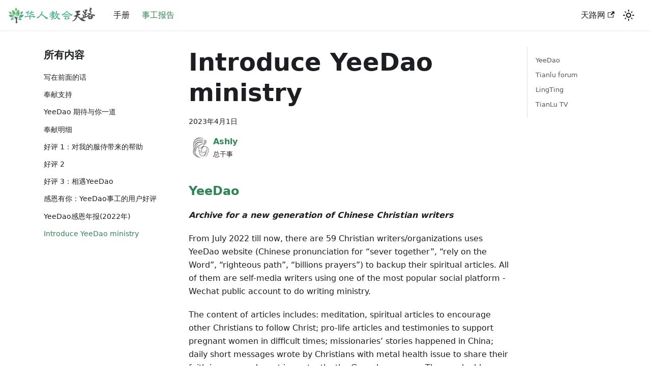

--- FILE ---
content_type: text/html
request_url: https://d.hrjh.org/blog/Introduce_YeeDao/
body_size: 7534
content:
<!doctype html>
<html lang="zh-Hans" dir="ltr" class="blog-wrapper blog-post-page plugin-blog plugin-id-default">
<head>
<meta charset="UTF-8">
<meta name="generator" content="Docusaurus v2.4.0">
<title data-rh="true">Introduce YeeDao ministry | 天路网使用手册</title><meta data-rh="true" name="viewport" content="width=device-width,initial-scale=1"><meta data-rh="true" name="twitter:card" content="summary_large_image"><meta data-rh="true" property="og:image" content="https://d.hrjh.org/img/hrjh_logo.png"><meta data-rh="true" name="twitter:image" content="https://d.hrjh.org/img/hrjh_logo.png"><meta data-rh="true" property="og:url" content="https://d.hrjh.org/blog/Introduce_YeeDao"><meta data-rh="true" name="docusaurus_locale" content="zh-Hans"><meta data-rh="true" name="docusaurus_tag" content="default"><meta data-rh="true" name="docsearch:language" content="zh-Hans"><meta data-rh="true" name="docsearch:docusaurus_tag" content="default"><meta data-rh="true" property="og:title" content="Introduce YeeDao ministry | 天路网使用手册"><meta data-rh="true" name="description" content="YeeDao"><meta data-rh="true" property="og:description" content="YeeDao"><meta data-rh="true" property="og:type" content="article"><meta data-rh="true" property="article:published_time" content="2023-04-01T16:11:33.300Z"><meta data-rh="true" property="article:author" content="https://www.hrjh.org/u/sheep/discussions"><meta data-rh="true" property="article:tag" content="YeeDao"><link data-rh="true" rel="icon" href="/img/favicon.ico"><link data-rh="true" rel="canonical" href="https://d.hrjh.org/blog/Introduce_YeeDao"><link data-rh="true" rel="alternate" href="https://d.hrjh.org/blog/Introduce_YeeDao" hreflang="zh-Hans"><link data-rh="true" rel="alternate" href="https://d.hrjh.org/blog/Introduce_YeeDao" hreflang="x-default"><link rel="alternate" type="application/rss+xml" href="/blog/rss.xml" title="天路网使用手册 RSS Feed">
<link rel="alternate" type="application/atom+xml" href="/blog/atom.xml" title="天路网使用手册 Atom Feed">

<link rel="preconnect" href="https://www.google-analytics.com">
<link rel="preconnect" href="https://www.googletagmanager.com">
<script async src="https://www.googletagmanager.com/gtag/js?id=G-QZHMSLB2KD"></script>
<script>function gtag(){dataLayer.push(arguments)}window.dataLayer=window.dataLayer||[],gtag("js",new Date),gtag("config","G-QZHMSLB2KD",{anonymize_ip:!0})</script>


<script src="https://pagead2.googlesyndication.com/pagead/js/adsbygoogle.js?client=ca-pub-6463366103525073" async></script><link rel="stylesheet" href="/assets/css/styles.ebb29dc9.css">
<link rel="preload" href="/assets/js/runtime~main.15309059.js" as="script">
<link rel="preload" href="/assets/js/main.61febf3a.js" as="script">
</head>
<body class="navigation-with-keyboard">
<script>!function(){function t(t){document.documentElement.setAttribute("data-theme",t)}var e=function(){var t=null;try{t=new URLSearchParams(window.location.search).get("docusaurus-theme")}catch(t){}return t}()||function(){var t=null;try{t=localStorage.getItem("theme")}catch(t){}return t}();t(null!==e?e:"light")}()</script><div id="__docusaurus">
<div role="region" aria-label="跳到主要内容"><a class="skipToContent_fXgn" href="#docusaurus_skipToContent_fallback">跳到主要内容</a></div><nav aria-label="主导航" class="navbar navbar--fixed-top"><div class="navbar__inner"><div class="navbar__items"><button aria-label="切换导航栏" aria-expanded="false" class="navbar__toggle clean-btn" type="button"><svg width="30" height="30" viewBox="0 0 30 30" aria-hidden="true"><path stroke="currentColor" stroke-linecap="round" stroke-miterlimit="10" stroke-width="2" d="M4 7h22M4 15h22M4 23h22"></path></svg></button><a class="navbar__brand" href="/"><div class="navbar__logo"><img src="/img/hrjh_logo.png" alt="HRJH_LOGO" class="themedImage_ToTc themedImage--light_HNdA"><img src="/img/hrjh_logo.png" alt="HRJH_LOGO" class="themedImage_ToTc themedImage--dark_i4oU"></div><b class="navbar__title text--truncate"></b></a><a class="navbar__item navbar__link" href="/docs/intro">手册</a><a aria-current="page" class="navbar__item navbar__link navbar__link--active" href="/blog">事工报告</a></div><div class="navbar__items navbar__items--right"><a href="https://hrjh.org" target="_blank" rel="noopener noreferrer" class="navbar__item navbar__link">天路网<svg width="13.5" height="13.5" aria-hidden="true" viewBox="0 0 24 24" class="iconExternalLink_nPIU"><path fill="currentColor" d="M21 13v10h-21v-19h12v2h-10v15h17v-8h2zm3-12h-10.988l4.035 4-6.977 7.07 2.828 2.828 6.977-7.07 4.125 4.172v-11z"></path></svg></a><div class="toggle_vylO colorModeToggle_DEke"><button class="clean-btn toggleButton_gllP toggleButtonDisabled_aARS" type="button" disabled="" title="切换浅色/暗黑模式（当前为浅色模式）" aria-label="切换浅色/暗黑模式（当前为浅色模式）" aria-live="polite"><svg viewBox="0 0 24 24" width="24" height="24" class="lightToggleIcon_pyhR"><path fill="currentColor" d="M12,9c1.65,0,3,1.35,3,3s-1.35,3-3,3s-3-1.35-3-3S10.35,9,12,9 M12,7c-2.76,0-5,2.24-5,5s2.24,5,5,5s5-2.24,5-5 S14.76,7,12,7L12,7z M2,13l2,0c0.55,0,1-0.45,1-1s-0.45-1-1-1l-2,0c-0.55,0-1,0.45-1,1S1.45,13,2,13z M20,13l2,0c0.55,0,1-0.45,1-1 s-0.45-1-1-1l-2,0c-0.55,0-1,0.45-1,1S19.45,13,20,13z M11,2v2c0,0.55,0.45,1,1,1s1-0.45,1-1V2c0-0.55-0.45-1-1-1S11,1.45,11,2z M11,20v2c0,0.55,0.45,1,1,1s1-0.45,1-1v-2c0-0.55-0.45-1-1-1C11.45,19,11,19.45,11,20z M5.99,4.58c-0.39-0.39-1.03-0.39-1.41,0 c-0.39,0.39-0.39,1.03,0,1.41l1.06,1.06c0.39,0.39,1.03,0.39,1.41,0s0.39-1.03,0-1.41L5.99,4.58z M18.36,16.95 c-0.39-0.39-1.03-0.39-1.41,0c-0.39,0.39-0.39,1.03,0,1.41l1.06,1.06c0.39,0.39,1.03,0.39,1.41,0c0.39-0.39,0.39-1.03,0-1.41 L18.36,16.95z M19.42,5.99c0.39-0.39,0.39-1.03,0-1.41c-0.39-0.39-1.03-0.39-1.41,0l-1.06,1.06c-0.39,0.39-0.39,1.03,0,1.41 s1.03,0.39,1.41,0L19.42,5.99z M7.05,18.36c0.39-0.39,0.39-1.03,0-1.41c-0.39-0.39-1.03-0.39-1.41,0l-1.06,1.06 c-0.39,0.39-0.39,1.03,0,1.41s1.03,0.39,1.41,0L7.05,18.36z"></path></svg><svg viewBox="0 0 24 24" width="24" height="24" class="darkToggleIcon_wfgR"><path fill="currentColor" d="M9.37,5.51C9.19,6.15,9.1,6.82,9.1,7.5c0,4.08,3.32,7.4,7.4,7.4c0.68,0,1.35-0.09,1.99-0.27C17.45,17.19,14.93,19,12,19 c-3.86,0-7-3.14-7-7C5,9.07,6.81,6.55,9.37,5.51z M12,3c-4.97,0-9,4.03-9,9s4.03,9,9,9s9-4.03,9-9c0-0.46-0.04-0.92-0.1-1.36 c-0.98,1.37-2.58,2.26-4.4,2.26c-2.98,0-5.4-2.42-5.4-5.4c0-1.81,0.89-3.42,2.26-4.4C12.92,3.04,12.46,3,12,3L12,3z"></path></svg></button></div><div class="searchBox_ZlJk"></div></div></div><div role="presentation" class="navbar-sidebar__backdrop"></div></nav><div id="docusaurus_skipToContent_fallback" class="main-wrapper mainWrapper_z2l0"><div class="container margin-vert--lg"><div class="row"><aside class="col col--3"><nav class="sidebar_re4s thin-scrollbar" aria-label="最近博文导航"><div class="sidebarItemTitle_pO2u margin-bottom--md">所有内容</div><ul class="sidebarItemList_Yudw clean-list"><li class="sidebarItem__DBe"><a class="sidebarItemLink_mo7H" href="/blog/A_word_from_us">写在前面的话</a></li><li class="sidebarItem__DBe"><a class="sidebarItemLink_mo7H" href="/blog/donation">奉献支持</a></li><li class="sidebarItem__DBe"><a class="sidebarItemLink_mo7H" href="/blog/Join_YeeDao">YeeDao 期待与你一道</a></li><li class="sidebarItem__DBe"><a class="sidebarItemLink_mo7H" href="/blog/donation_2022">奉献明细</a></li><li class="sidebarItem__DBe"><a class="sidebarItemLink_mo7H" href="/blog/feedback_grace">好评 1：对我的服侍带来的帮助</a></li><li class="sidebarItem__DBe"><a class="sidebarItemLink_mo7H" href="/blog/feedback_su">好评 2</a></li><li class="sidebarItem__DBe"><a class="sidebarItemLink_mo7H" href="/blog/feedback_zhou">好评 3：相遇YeeDao</a></li><li class="sidebarItem__DBe"><a class="sidebarItemLink_mo7H" href="/blog/feedback">感恩有你：YeeDao事工的用户好评</a></li><li class="sidebarItem__DBe"><a class="sidebarItemLink_mo7H" href="/blog/2022_Year_End_Report">YeeDao感恩年报(2022年)</a></li><li class="sidebarItem__DBe"><a aria-current="page" class="sidebarItemLink_mo7H sidebarItemLinkActive_I1ZP" href="/blog/Introduce_YeeDao">Introduce YeeDao ministry</a></li></ul></nav></aside><main class="col col--7" itemscope="" itemtype="http://schema.org/Blog"><article itemprop="blogPost" itemscope="" itemtype="http://schema.org/BlogPosting"><header><h1 class="title_f1Hy" itemprop="headline">Introduce YeeDao ministry</h1><div class="container_mt6G margin-vert--md"><time datetime="2023-04-01T16:11:33.300Z" itemprop="datePublished">2023年4月1日</time></div><div class="margin-top--md margin-bottom--sm row"><div class="col col--6 authorCol_Hf19"><div class="avatar margin-bottom--sm"><a href="https://www.hrjh.org/u/sheep/discussions" target="_blank" rel="noopener noreferrer" class="avatar__photo-link"><img class="avatar__photo" src="https://www.hrjh.org/assets/avatars/cvNt1dBFEqtK8qaC.png" alt="Ashly"></a><div class="avatar__intro" itemprop="author" itemscope="" itemtype="https://schema.org/Person"><div class="avatar__name"><a href="https://www.hrjh.org/u/sheep/discussions" target="_blank" rel="noopener noreferrer" itemprop="url"><span itemprop="name">Ashly</span></a></div><small class="avatar__subtitle" itemprop="description">总干事</small></div></div></div></div></header><div id="post-content" class="markdown" itemprop="articleBody"><h3 class="anchor anchorWithStickyNavbar_LWe7" id="yeedao"><a href="https://www.yeedao.org" target="_blank" rel="noopener noreferrer">YeeDao</a><a href="#yeedao" class="hash-link" aria-label="yeedao的直接链接" title="yeedao的直接链接">​</a></h3><p><strong><em>Archive for a new generation of Chinese Christian writers</em></strong></p><p>From July 2022 till now, there are 59 Christian writers/organizations uses YeeDao website (Chinese pronunciation for “sever together”, “rely on the Word”, “righteous path”, “billions prayers”) to backup their spiritual articles. All of them are self-media writers using one of the most popular social platform - Wechat public account to do writing ministry. </p><p>The content of articles includes: meditation, spiritual articles to encourage other Christians to follow Christ; pro-life articles and testimonies to support pregnant women in difficult times; missionaries’ stories happened in China; daily short messages wrote by Christians with metal health issue to share their faith journey and most importantly, the Gospel message . These valuable spiritual articles record God’s faithful guidance in mainland China. More importantly, a lot of the touching testimonies will also be a great spiritual treasure for Christians and faith-seekers around the world. </p><p>Yet, unknown to many people, these articles is not searchable outside of Wechat platform. In the recent years, many influential Christian writers’ account has been closed down. Nowadays, there are stricter regulation for publishing new articles through Wechat. People even need to use short codes to replace many sensitive words, e.g. Bible, church, prayer. </p><p>In these four months, YeeDao now stores 11,000+ Chrisitan aricles. As more people are getting to know this ministry, more writers/organization agrees to backup their articles on YeeDao.
On the other hand, we give thanks to God that the overall statistic of this new website is growing steadily month by month. </p><hr><h3 class="anchor anchorWithStickyNavbar_LWe7" id="tianlu-forum"><a href="https://www.hrjh.org" target="_blank" rel="noopener noreferrer">Tianlu forum</a><a href="#tianlu-forum" class="hash-link" aria-label="tianlu-forum的直接链接" title="tianlu-forum的直接链接">​</a></h3><p><strong><em>Share · Connect · Grow In Christ</em></strong></p><p><img loading="lazy" alt="hrjh" src="/assets/images/hrjh_screenshot-a22184097b25d6683475d4160d73bf90.png" width="1984" height="1230" class="img_ev3q"></p><p>Different than YeeDao, Tianlu (Chinese word for “Path to Heave”) focus on develop an online Christian community. </p><p>As mentioned above, due to the stricter regulation, many Christian writers need to find a place where they can write and share their Christian faith without worrying about articles being deleted.
Many ministry news, and Christian resources are also shared in the website. As you can see the numbers in the screenshot, many articles has reach thousand views.</p><p>We use Flarum (an open source forum) for this website. And it offers many functions we hope to use more in the future. We hope to use this forum to connect Chinese ministerium around the world, and support each other. This website can also be used for local churches online chat room, or virtual connecting place partnering churches and para-church organization. </p><hr><h3 class="anchor anchorWithStickyNavbar_LWe7" id="lingting"><a href="https://m.hrjh.org/" target="_blank" rel="noopener noreferrer">LingTing</a><a href="#lingting" class="hash-link" aria-label="lingting的直接链接" title="lingting的直接链接">​</a></h3><p>In 2021, We got a chance to connect with two Chinese Christian singers . We are getting to know is hard to either get licensed or published like the other music genre. And they can only receive donation but cannot sale their music to support themselves or their music ministry. </p><p><a href="https://m.hrjh.org/" target="_blank" rel="noopener noreferrer">LingTing</a> (Chinese words for listen closely) is online since November 2021. Now we have receive the permission from 8 Christian singers, and 64 albums, and 870 songs, for total of 34,000 + plays.</p><p><img loading="lazy" alt="lingting" src="/assets/images/lingting_screenshot-95b31b7636f8d13e682db406b5614353.jpg" width="2276" height="962" class="img_ev3q"></p><hr><h3 class="anchor anchorWithStickyNavbar_LWe7" id="tianlu-tv"><a href="https://tv.huarenjiaohui.org/" target="_blank" rel="noopener noreferrer">TianLu TV</a><a href="#tianlu-tv" class="hash-link" aria-label="tianlu-tv的直接链接" title="tianlu-tv的直接链接">​</a></h3><p><img loading="lazy" alt="TV" src="/assets/images/tv_screenshot-146bd905c8933d04195066a6bb5146cc.png" width="1194" height="1024" class="img_ev3q"></p><p>During the pandemic, many churches start to boardcast their online service through Youtube , we notice many teaching are not only not helpful but misleading to Christians or Christian-seeker. This Youtube sourced video website is online since August 2021. </p><p>Because we only select the good Christian teachings to add to our video list, and the videos played on this site are directly streamed through Youtube. We are able to limit our server cost and also offer fast speed.</p><hr><p><strong>About Us</strong></p><p>Peter and Ashly married in 2013, are a couple from mainland China.</p><p>Peter is born and raised in a Christian family, and start his ministry when he is 18 years old. From 2006 to 2016, he serve in many cities and churches, and serve with missionaries to do short trainings in different places. After he reunion with Ashly in 2016 at Ottawa. He support and help to serve Ottawa local churches till 2019.</p><p>Ashly become a Christian in her second year in her university. Since then she passionately and devoted serve her local churches. She came to study at Vancouver School of Theology in 2011, and serve as student intern at Ottawa Chinese Alliance Church (Now called “Knight Street Church”) in her four years in Vancouver. </p><p>After graduation, she moves to Ottawa in 2015, and served two local Chinese churches till 2019.
Now they are blessed to have a 21-month daughter Leah, and also are expecting another baby girl in 2023.</p><hr><p><em><strong>Future Plans</strong></em></p><ol><li><p>All our websites are running steadily now. Both the register users and visitors are growing. Our first goal for next year to spread the word - introduce YeeDao ministry to more Christians, Churches, and para-church organizations. We hope to partner with more Christian writers/singers to use our websites.</p></li><li><p>As our ministry grows, we hope to recruit volunteers to join us in serving the Internet communities.</p></li><li><p>Three of the four websites have approved for google Ads, which is a good start to generate a bit income for our ministry. We hope receive donations, and incomes that can support our ministry, as well as Christian writers, and singers serve with us.</p></li></ol><hr><p><strong>Support Us</strong></p><p>Thanks for taking the time to get to know our ministry, you can support us：</p><p><a href="https://www.paypal.com/paypalme/YeeDao?country.x=CA&amp;locale.x=en_US" target="_blank" rel="noopener noreferrer">通过Paypal奉献</a></p><p>E-transfer: <a href="/cdn-cgi/l/email-protection#641701161201240c160e0c4a0b1603" target="_blank" rel="noopener noreferrer"><span class="__cf_email__" data-cfemail="7b081e090d1e3b130911135514091c">[email&#160;protected]</span></a></p><p>If you wish to receive ministry updates in the future. You can reach us by email <a href="/cdn-cgi/l/email-protection#720117000417321a00181a5c1d0015" target="_blank" rel="noopener noreferrer"><span class="__cf_email__" data-cfemail="fd8e988f8b98bd958f9795d3928f9a">[email&#160;protected]</span></a> </p><p><strong>May God bless You and your family.</strong>
Ashly &amp; Peter</p><p> Dec. 18, 2022</p></div><footer class="row docusaurus-mt-lg blogPostFooterDetailsFull_mRVl"><div class="col"><b>标签：</b><ul class="tags_jXut padding--none margin-left--sm"><li class="tag_QGVx"><a class="tag_zVej tagRegular_sFm0" href="/blog/tags/yee-dao">YeeDao</a></li></ul></div></footer></article><nav class="pagination-nav docusaurus-mt-lg" aria-label="博文分页导航"><a class="pagination-nav__link pagination-nav__link--prev" href="/blog/2022_Year_End_Report"><div class="pagination-nav__sublabel">较新一篇</div><div class="pagination-nav__label">YeeDao感恩年报(2022年)</div></a></nav></main><div class="col col--2"><div class="tableOfContents_bqdL thin-scrollbar"><ul class="table-of-contents table-of-contents__left-border"><li><a href="#yeedao" class="table-of-contents__link toc-highlight">YeeDao</a></li><li><a href="#tianlu-forum" class="table-of-contents__link toc-highlight">Tianlu forum</a></li><li><a href="#lingting" class="table-of-contents__link toc-highlight">LingTing</a></li><li><a href="#tianlu-tv" class="table-of-contents__link toc-highlight">TianLu TV</a></li></ul></div></div></div></div></div><footer class="footer footer--dark"><div class="container container-fluid"><div class="row footer__links"><div class="col footer__col"><div class="footer__title">天路手册</div><ul class="footer__items clean-list"><li class="footer__item"><a class="footer__link-item" href="/docs/intro">手册</a></li><li class="footer__item"><a class="footer__link-item" href="/blog">事工报告</a></li></ul></div><div class="col footer__col"><div class="footer__title">YeeDao事工网站</div><ul class="footer__items clean-list"><li class="footer__item"><a href="https://m.hrjh.org/" target="_blank" rel="noopener noreferrer" class="footer__link-item">聆听 · 灵听<svg width="13.5" height="13.5" aria-hidden="true" viewBox="0 0 24 24" class="iconExternalLink_nPIU"><path fill="currentColor" d="M21 13v10h-21v-19h12v2h-10v15h17v-8h2zm3-12h-10.988l4.035 4-6.977 7.07 2.828 2.828 6.977-7.07 4.125 4.172v-11z"></path></svg></a></li><li class="footer__item"><a href="https://zx.loi.icu/" target="_blank" rel="noopener noreferrer" class="footer__link-item">众星导航<svg width="13.5" height="13.5" aria-hidden="true" viewBox="0 0 24 24" class="iconExternalLink_nPIU"><path fill="currentColor" d="M21 13v10h-21v-19h12v2h-10v15h17v-8h2zm3-12h-10.988l4.035 4-6.977 7.07 2.828 2.828 6.977-7.07 4.125 4.172v-11z"></path></svg></a></li><li class="footer__item"><a href="https://loi.icu/" target="_blank" rel="noopener noreferrer" class="footer__link-item">天路途景<svg width="13.5" height="13.5" aria-hidden="true" viewBox="0 0 24 24" class="iconExternalLink_nPIU"><path fill="currentColor" d="M21 13v10h-21v-19h12v2h-10v15h17v-8h2zm3-12h-10.988l4.035 4-6.977 7.07 2.828 2.828 6.977-7.07 4.125 4.172v-11z"></path></svg></a></li><li class="footer__item"><a href="https://yeedao.org/" target="_blank" rel="noopener noreferrer" class="footer__link-item">YeeDao网<svg width="13.5" height="13.5" aria-hidden="true" viewBox="0 0 24 24" class="iconExternalLink_nPIU"><path fill="currentColor" d="M21 13v10h-21v-19h12v2h-10v15h17v-8h2zm3-12h-10.988l4.035 4-6.977 7.07 2.828 2.828 6.977-7.07 4.125 4.172v-11z"></path></svg></a></li><li class="footer__item"><a href="https://5b2y.me/" target="_blank" rel="noopener noreferrer" class="footer__link-item">YeeDao资源站<svg width="13.5" height="13.5" aria-hidden="true" viewBox="0 0 24 24" class="iconExternalLink_nPIU"><path fill="currentColor" d="M21 13v10h-21v-19h12v2h-10v15h17v-8h2zm3-12h-10.988l4.035 4-6.977 7.07 2.828 2.828 6.977-7.07 4.125 4.172v-11z"></path></svg></a></li><li class="footer__item"><a href="https://tv.huarenjiaohui.org/" target="_blank" rel="noopener noreferrer" class="footer__link-item">天路视频<svg width="13.5" height="13.5" aria-hidden="true" viewBox="0 0 24 24" class="iconExternalLink_nPIU"><path fill="currentColor" d="M21 13v10h-21v-19h12v2h-10v15h17v-8h2zm3-12h-10.988l4.035 4-6.977 7.07 2.828 2.828 6.977-7.07 4.125 4.172v-11z"></path></svg></a></li></ul></div><div class="col footer__col"><div class="footer__title">更多</div><ul class="footer__items clean-list"><li class="footer__item"><a href="https://www.hrjh.org/d/966-tian-lu-shi-yong-shou-ce-ji-ben-shi-yong-li-zi-he-ji" target="_blank" rel="noopener noreferrer" class="footer__link-item">📚 天路使用手册 - 基本使用例子合集 <svg width="13.5" height="13.5" aria-hidden="true" viewBox="0 0 24 24" class="iconExternalLink_nPIU"><path fill="currentColor" d="M21 13v10h-21v-19h12v2h-10v15h17v-8h2zm3-12h-10.988l4.035 4-6.977 7.07 2.828 2.828 6.977-7.07 4.125 4.172v-11z"></path></svg></a></li><li class="footer__item"><a href="https://t.hrjh.org/" target="_blank" rel="noopener noreferrer" class="footer__link-item">常用小工具<svg width="13.5" height="13.5" aria-hidden="true" viewBox="0 0 24 24" class="iconExternalLink_nPIU"><path fill="currentColor" d="M21 13v10h-21v-19h12v2h-10v15h17v-8h2zm3-12h-10.988l4.035 4-6.977 7.07 2.828 2.828 6.977-7.07 4.125 4.172v-11z"></path></svg></a></li></ul></div></div><div class="footer__bottom text--center"><div class="footer__copyright">Copyright © 2023 华人教会 · 天路 使用手册</div></div></div></footer></div>
<script data-cfasync="false" src="/cdn-cgi/scripts/5c5dd728/cloudflare-static/email-decode.min.js"></script><script src="/assets/js/runtime~main.15309059.js"></script>
<script src="/assets/js/main.61febf3a.js"></script>
<script defer src="https://static.cloudflareinsights.com/beacon.min.js/vcd15cbe7772f49c399c6a5babf22c1241717689176015" integrity="sha512-ZpsOmlRQV6y907TI0dKBHq9Md29nnaEIPlkf84rnaERnq6zvWvPUqr2ft8M1aS28oN72PdrCzSjY4U6VaAw1EQ==" data-cf-beacon='{"version":"2024.11.0","token":"b98d96ec88d74bcdb138d393dc7b95fd","r":1,"server_timing":{"name":{"cfCacheStatus":true,"cfEdge":true,"cfExtPri":true,"cfL4":true,"cfOrigin":true,"cfSpeedBrain":true},"location_startswith":null}}' crossorigin="anonymous"></script>
</body>
</html>

--- FILE ---
content_type: text/html; charset=utf-8
request_url: https://www.google.com/recaptcha/api2/aframe
body_size: 224
content:
<!DOCTYPE HTML><html><head><meta http-equiv="content-type" content="text/html; charset=UTF-8"></head><body><script nonce="6YJbIRZ2ubGoJO74m2lvDg">/** Anti-fraud and anti-abuse applications only. See google.com/recaptcha */ try{var clients={'sodar':'https://pagead2.googlesyndication.com/pagead/sodar?'};window.addEventListener("message",function(a){try{if(a.source===window.parent){var b=JSON.parse(a.data);var c=clients[b['id']];if(c){var d=document.createElement('img');d.src=c+b['params']+'&rc='+(localStorage.getItem("rc::a")?sessionStorage.getItem("rc::b"):"");window.document.body.appendChild(d);sessionStorage.setItem("rc::e",parseInt(sessionStorage.getItem("rc::e")||0)+1);localStorage.setItem("rc::h",'1768595699817');}}}catch(b){}});window.parent.postMessage("_grecaptcha_ready", "*");}catch(b){}</script></body></html>

--- FILE ---
content_type: text/javascript
request_url: https://d.hrjh.org/assets/js/ccc49370.8663683d.js
body_size: 3583
content:
"use strict";(self.webpackChunkdocs=self.webpackChunkdocs||[]).push([[6103],{9178:(e,t,n)=>{n.r(t),n.d(t,{default:()=>h});var o=n(7294),a=n(6010),c=n(1944),l=n(5281),r=n(9460),s=n(9058),i=n(390),m=n(7462),d=n(5999),u=n(2244);function p(e){const{nextItem:t,prevItem:n}=e;return o.createElement("nav",{className:"pagination-nav docusaurus-mt-lg","aria-label":(0,d.I)({id:"theme.blog.post.paginator.navAriaLabel",message:"Blog post page navigation",description:"The ARIA label for the blog posts pagination"})},n&&o.createElement(u.Z,(0,m.Z)({},n,{subLabel:o.createElement(d.Z,{id:"theme.blog.post.paginator.newerPost",description:"The blog post button label to navigate to the newer/previous post"},"Newer Post")})),t&&o.createElement(u.Z,(0,m.Z)({},t,{subLabel:o.createElement(d.Z,{id:"theme.blog.post.paginator.olderPost",description:"The blog post button label to navigate to the older/next post"},"Older Post"),isNext:!0})))}function g(){const{assets:e,metadata:t}=(0,r.C)(),{title:n,description:a,date:l,tags:s,authors:i,frontMatter:m}=t,{keywords:d}=m,u=e.image??m.image;return o.createElement(c.d,{title:n,description:a,keywords:d,image:u},o.createElement("meta",{property:"og:type",content:"article"}),o.createElement("meta",{property:"article:published_time",content:l}),i.some((e=>e.url))&&o.createElement("meta",{property:"article:author",content:i.map((e=>e.url)).filter(Boolean).join(",")}),s.length>0&&o.createElement("meta",{property:"article:tag",content:s.map((e=>e.label)).join(",")}))}var b=n(9407);function f(e){let{sidebar:t,children:n}=e;const{metadata:a,toc:c}=(0,r.C)(),{nextItem:l,prevItem:m,frontMatter:d}=a,{hide_table_of_contents:u,toc_min_heading_level:g,toc_max_heading_level:f}=d;return o.createElement(s.Z,{sidebar:t,toc:!u&&c.length>0?o.createElement(b.Z,{toc:c,minHeadingLevel:g,maxHeadingLevel:f}):void 0},o.createElement(i.Z,null,n),(l||m)&&o.createElement(p,{nextItem:l,prevItem:m}))}function h(e){const t=e.content;return o.createElement(r.n,{content:e.content,isBlogPostPage:!0},o.createElement(c.FG,{className:(0,a.Z)(l.k.wrapper.blogPages,l.k.page.blogPostPage)},o.createElement(g,null),o.createElement(f,{sidebar:e.sidebar},o.createElement(t,null))))}},9407:(e,t,n)=>{n.d(t,{Z:()=>m});var o=n(7462),a=n(7294),c=n(6010),l=n(3743);const r={tableOfContents:"tableOfContents_bqdL",docItemContainer:"docItemContainer_F8PC"},s="table-of-contents__link toc-highlight",i="table-of-contents__link--active";function m(e){let{className:t,...n}=e;return a.createElement("div",{className:(0,c.Z)(r.tableOfContents,"thin-scrollbar",t)},a.createElement(l.Z,(0,o.Z)({},n,{linkClassName:s,linkActiveClassName:i})))}},3743:(e,t,n)=>{n.d(t,{Z:()=>g});var o=n(7462),a=n(7294),c=n(6668);function l(e){const t=e.map((e=>({...e,parentIndex:-1,children:[]}))),n=Array(7).fill(-1);t.forEach(((e,t)=>{const o=n.slice(2,e.level);e.parentIndex=Math.max(...o),n[e.level]=t}));const o=[];return t.forEach((e=>{const{parentIndex:n,...a}=e;n>=0?t[n].children.push(a):o.push(a)})),o}function r(e){let{toc:t,minHeadingLevel:n,maxHeadingLevel:o}=e;return t.flatMap((e=>{const t=r({toc:e.children,minHeadingLevel:n,maxHeadingLevel:o});return function(e){return e.level>=n&&e.level<=o}(e)?[{...e,children:t}]:t}))}function s(e){const t=e.getBoundingClientRect();return t.top===t.bottom?s(e.parentNode):t}function i(e,t){let{anchorTopOffset:n}=t;const o=e.find((e=>s(e).top>=n));if(o){return function(e){return e.top>0&&e.bottom<window.innerHeight/2}(s(o))?o:e[e.indexOf(o)-1]??null}return e[e.length-1]??null}function m(){const e=(0,a.useRef)(0),{navbar:{hideOnScroll:t}}=(0,c.L)();return(0,a.useEffect)((()=>{e.current=t?0:document.querySelector(".navbar").clientHeight}),[t]),e}function d(e){const t=(0,a.useRef)(void 0),n=m();(0,a.useEffect)((()=>{if(!e)return()=>{};const{linkClassName:o,linkActiveClassName:a,minHeadingLevel:c,maxHeadingLevel:l}=e;function r(){const e=function(e){return Array.from(document.getElementsByClassName(e))}(o),r=function(e){let{minHeadingLevel:t,maxHeadingLevel:n}=e;const o=[];for(let a=t;a<=n;a+=1)o.push(`h${a}.anchor`);return Array.from(document.querySelectorAll(o.join()))}({minHeadingLevel:c,maxHeadingLevel:l}),s=i(r,{anchorTopOffset:n.current}),m=e.find((e=>s&&s.id===function(e){return decodeURIComponent(e.href.substring(e.href.indexOf("#")+1))}(e)));e.forEach((e=>{!function(e,n){n?(t.current&&t.current!==e&&t.current.classList.remove(a),e.classList.add(a),t.current=e):e.classList.remove(a)}(e,e===m)}))}return document.addEventListener("scroll",r),document.addEventListener("resize",r),r(),()=>{document.removeEventListener("scroll",r),document.removeEventListener("resize",r)}}),[e,n])}function u(e){let{toc:t,className:n,linkClassName:o,isChild:c}=e;return t.length?a.createElement("ul",{className:c?void 0:n},t.map((e=>a.createElement("li",{key:e.id},a.createElement("a",{href:`#${e.id}`,className:o??void 0,dangerouslySetInnerHTML:{__html:e.value}}),a.createElement(u,{isChild:!0,toc:e.children,className:n,linkClassName:o}))))):null}const p=a.memo(u);function g(e){let{toc:t,className:n="table-of-contents table-of-contents__left-border",linkClassName:s="table-of-contents__link",linkActiveClassName:i,minHeadingLevel:m,maxHeadingLevel:u,...g}=e;const b=(0,c.L)(),f=m??b.tableOfContents.minHeadingLevel,h=u??b.tableOfContents.maxHeadingLevel,v=function(e){let{toc:t,minHeadingLevel:n,maxHeadingLevel:o}=e;return(0,a.useMemo)((()=>r({toc:l(t),minHeadingLevel:n,maxHeadingLevel:o})),[t,n,o])}({toc:t,minHeadingLevel:f,maxHeadingLevel:h});return d((0,a.useMemo)((()=>{if(s&&i)return{linkClassName:s,linkActiveClassName:i,minHeadingLevel:f,maxHeadingLevel:h}}),[s,i,f,h])),a.createElement(p,(0,o.Z)({toc:v,className:n,linkClassName:s},g))}},3155:(e,t,n)=>{n.d(t,{Z:()=>_});var o=n(7462),a=n(7294),c=n(2389),l=n(6010),r=n(6412),s=n(5281),i=n(7016);const m={codeBlockContainer:"codeBlockContainer_APcc"};function d(e){let{as:t,...n}=e;const c=(0,r.p)(),d=(0,i.QC)(c);return a.createElement(t,(0,o.Z)({},n,{style:d,className:(0,l.Z)(n.className,m.codeBlockContainer,s.k.common.codeBlock)}))}const u={codeBlockContent:"codeBlockContent_m3Ux",codeBlockTitle:"codeBlockTitle_P25_",codeBlock:"codeBlock_qGQc",codeBlockStandalone:"codeBlockStandalone_zC50",codeBlockLines:"codeBlockLines_p187",codeBlockLinesWithNumbering:"codeBlockLinesWithNumbering_OFgW",buttonGroup:"buttonGroup_6DOT"};function p(e){let{children:t,className:n}=e;return a.createElement(d,{as:"pre",tabIndex:0,className:(0,l.Z)(u.codeBlockStandalone,"thin-scrollbar",n)},a.createElement("code",{className:u.codeBlockLines},t))}var g=n(6668),b=n(5448),f=n(3746);const h={codeLine:"codeLine_iPqp",codeLineNumber:"codeLineNumber_F4P7",codeLineContent:"codeLineContent_pOih"};function v(e){let{line:t,classNames:n,showLineNumbers:c,getLineProps:r,getTokenProps:s}=e;1===t.length&&"\n"===t[0].content&&(t[0].content="");const i=r({line:t,className:(0,l.Z)(n,c&&h.codeLine)}),m=t.map(((e,t)=>a.createElement("span",(0,o.Z)({key:t},s({token:e,key:t})))));return a.createElement("span",i,c?a.createElement(a.Fragment,null,a.createElement("span",{className:h.codeLineNumber}),a.createElement("span",{className:h.codeLineContent},m)):m,a.createElement("br",null))}var E=n(195),k=n(5999);const L={copyButtonCopied:"copyButtonCopied__QnY",copyButtonIcons:"copyButtonIcons_FhaS",copyButtonIcon:"copyButtonIcon_phi_",copyButtonSuccessIcon:"copyButtonSuccessIcon_FfTR"};function N(e){let{code:t,className:n}=e;const[o,c]=(0,a.useState)(!1),r=(0,a.useRef)(void 0),s=(0,a.useCallback)((()=>{(0,E.Z)(t),c(!0),r.current=window.setTimeout((()=>{c(!1)}),1e3)}),[t]);return(0,a.useEffect)((()=>()=>window.clearTimeout(r.current)),[]),a.createElement("button",{type:"button","aria-label":o?(0,k.I)({id:"theme.CodeBlock.copied",message:"Copied",description:"The copied button label on code blocks"}):(0,k.I)({id:"theme.CodeBlock.copyButtonAriaLabel",message:"Copy code to clipboard",description:"The ARIA label for copy code blocks button"}),title:(0,k.I)({id:"theme.CodeBlock.copy",message:"Copy",description:"The copy button label on code blocks"}),className:(0,l.Z)("clean-btn",n,L.copyButton,o&&L.copyButtonCopied),onClick:s},a.createElement("span",{className:L.copyButtonIcons,"aria-hidden":"true"},a.createElement("svg",{className:L.copyButtonIcon,viewBox:"0 0 24 24"},a.createElement("path",{d:"M19,21H8V7H19M19,5H8A2,2 0 0,0 6,7V21A2,2 0 0,0 8,23H19A2,2 0 0,0 21,21V7A2,2 0 0,0 19,5M16,1H4A2,2 0 0,0 2,3V17H4V3H16V1Z"})),a.createElement("svg",{className:L.copyButtonSuccessIcon,viewBox:"0 0 24 24"},a.createElement("path",{d:"M21,7L9,19L3.5,13.5L4.91,12.09L9,16.17L19.59,5.59L21,7Z"}))))}const C={wordWrapButtonIcon:"wordWrapButtonIcon_iowe",wordWrapButtonEnabled:"wordWrapButtonEnabled_gY8A"};function B(e){let{className:t,onClick:n,isEnabled:o}=e;const c=(0,k.I)({id:"theme.CodeBlock.wordWrapToggle",message:"Toggle word wrap",description:"The title attribute for toggle word wrapping button of code block lines"});return a.createElement("button",{type:"button",onClick:n,className:(0,l.Z)("clean-btn",t,o&&C.wordWrapButtonEnabled),"aria-label":c,title:c},a.createElement("svg",{className:C.wordWrapButtonIcon,viewBox:"0 0 24 24","aria-hidden":"true"},a.createElement("path",{fill:"currentColor",d:"M4 19h6v-2H4v2zM20 5H4v2h16V5zm-3 6H4v2h13.25c1.1 0 2 .9 2 2s-.9 2-2 2H15v-2l-3 3l3 3v-2h2c2.21 0 4-1.79 4-4s-1.79-4-4-4z"})))}function y(e){let{children:t,className:n="",metastring:c,title:s,showLineNumbers:m,language:p}=e;const{prism:{defaultLanguage:h,magicComments:E}}=(0,g.L)(),k=p??(0,i.Vo)(n)??h,L=(0,r.p)(),C=(0,b.F)(),y=(0,i.bc)(c)||s,{lineClassNames:_,code:H}=(0,i.nZ)(t,{metastring:c,language:k,magicComments:E}),Z=m??(0,i.nt)(c);return a.createElement(d,{as:"div",className:(0,l.Z)(n,k&&!n.includes(`language-${k}`)&&`language-${k}`)},y&&a.createElement("div",{className:u.codeBlockTitle},y),a.createElement("div",{className:u.codeBlockContent},a.createElement(f.ZP,(0,o.Z)({},f.lG,{theme:L,code:H,language:k??"text"}),(e=>{let{className:t,tokens:n,getLineProps:o,getTokenProps:c}=e;return a.createElement("pre",{tabIndex:0,ref:C.codeBlockRef,className:(0,l.Z)(t,u.codeBlock,"thin-scrollbar")},a.createElement("code",{className:(0,l.Z)(u.codeBlockLines,Z&&u.codeBlockLinesWithNumbering)},n.map(((e,t)=>a.createElement(v,{key:t,line:e,getLineProps:o,getTokenProps:c,classNames:_[t],showLineNumbers:Z})))))})),a.createElement("div",{className:u.buttonGroup},(C.isEnabled||C.isCodeScrollable)&&a.createElement(B,{className:u.codeButton,onClick:()=>C.toggle(),isEnabled:C.isEnabled}),a.createElement(N,{className:u.codeButton,code:H}))))}function _(e){let{children:t,...n}=e;const l=(0,c.Z)(),r=function(e){return a.Children.toArray(e).some((e=>(0,a.isValidElement)(e)))?e:Array.isArray(e)?e.join(""):e}(t),s="string"==typeof r?y:p;return a.createElement(s,(0,o.Z)({key:String(l)},n),r)}}}]);

--- FILE ---
content_type: text/javascript
request_url: https://d.hrjh.org/assets/js/814f3328.9d2b8d8e.js
body_size: 140
content:
"use strict";(self.webpackChunkdocs=self.webpackChunkdocs||[]).push([[2535],{5641:e=>{e.exports=JSON.parse('{"title":"\u6240\u6709\u5185\u5bb9","items":[{"title":"\u5199\u5728\u524d\u9762\u7684\u8bdd","permalink":"/blog/A_word_from_us"},{"title":"\u5949\u732e\u652f\u6301","permalink":"/blog/donation"},{"title":"YeeDao \u671f\u5f85\u4e0e\u4f60\u4e00\u9053","permalink":"/blog/Join_YeeDao"},{"title":"\u5949\u732e\u660e\u7ec6","permalink":"/blog/donation_2022"},{"title":"\u597d\u8bc4 1\uff1a\u5bf9\u6211\u7684\u670d\u4f8d\u5e26\u6765\u7684\u5e2e\u52a9","permalink":"/blog/feedback_grace"},{"title":"\u597d\u8bc4 2","permalink":"/blog/feedback_su"},{"title":"\u597d\u8bc4 3\uff1a\u76f8\u9047YeeDao","permalink":"/blog/feedback_zhou"},{"title":"\u611f\u6069\u6709\u4f60\uff1aYeeDao\u4e8b\u5de5\u7684\u7528\u6237\u597d\u8bc4","permalink":"/blog/feedback"},{"title":"YeeDao\u611f\u6069\u5e74\u62a5(2022\u5e74)","permalink":"/blog/2022_Year_End_Report"},{"title":"Introduce YeeDao ministry","permalink":"/blog/Introduce_YeeDao"}]}')}}]);

--- FILE ---
content_type: text/javascript
request_url: https://d.hrjh.org/assets/js/2529.021896ed.js
body_size: 3461
content:
"use strict";(self.webpackChunkdocs=self.webpackChunkdocs||[]).push([[2529],{9058:(e,t,a)=>{a.d(t,{Z:()=>p});var l=a(7294),n=a(6010),r=a(7961),s=a(7524),o=a(9960),i=a(5999);const c={sidebar:"sidebar_re4s",sidebarItemTitle:"sidebarItemTitle_pO2u",sidebarItemList:"sidebarItemList_Yudw",sidebarItem:"sidebarItem__DBe",sidebarItemLink:"sidebarItemLink_mo7H",sidebarItemLinkActive:"sidebarItemLinkActive_I1ZP"};function m(e){let{sidebar:t}=e;return l.createElement("aside",{className:"col col--3"},l.createElement("nav",{className:(0,n.Z)(c.sidebar,"thin-scrollbar"),"aria-label":(0,i.I)({id:"theme.blog.sidebar.navAriaLabel",message:"Blog recent posts navigation",description:"The ARIA label for recent posts in the blog sidebar"})},l.createElement("div",{className:(0,n.Z)(c.sidebarItemTitle,"margin-bottom--md")},t.title),l.createElement("ul",{className:(0,n.Z)(c.sidebarItemList,"clean-list")},t.items.map((e=>l.createElement("li",{key:e.permalink,className:c.sidebarItem},l.createElement(o.Z,{isNavLink:!0,to:e.permalink,className:c.sidebarItemLink,activeClassName:c.sidebarItemLinkActive},e.title)))))))}var u=a(3102);function d(e){let{sidebar:t}=e;return l.createElement("ul",{className:"menu__list"},t.items.map((e=>l.createElement("li",{key:e.permalink,className:"menu__list-item"},l.createElement(o.Z,{isNavLink:!0,to:e.permalink,className:"menu__link",activeClassName:"menu__link--active"},e.title)))))}function g(e){return l.createElement(u.Zo,{component:d,props:e})}function h(e){let{sidebar:t}=e;const a=(0,s.i)();return t?.items.length?"mobile"===a?l.createElement(g,{sidebar:t}):l.createElement(m,{sidebar:t}):null}function p(e){const{sidebar:t,toc:a,children:s,...o}=e,i=t&&t.items.length>0;return l.createElement(r.Z,o,l.createElement("div",{className:"container margin-vert--lg"},l.createElement("div",{className:"row"},l.createElement(h,{sidebar:t}),l.createElement("main",{className:(0,n.Z)("col",{"col--7":i,"col--9 col--offset-1":!i}),itemScope:!0,itemType:"http://schema.org/Blog"},s),a&&l.createElement("div",{className:"col col--2"},a))))}},390:(e,t,a)=>{a.d(t,{Z:()=>R});var l=a(7294),n=a(6010),r=a(9460),s=a(4996);function o(e){let{children:t,className:a}=e;const{frontMatter:n,assets:o}=(0,r.C)(),{withBaseUrl:i}=(0,s.C)(),c=o.image??n.image;return l.createElement("article",{className:a,itemProp:"blogPost",itemScope:!0,itemType:"http://schema.org/BlogPosting"},c&&l.createElement("meta",{itemProp:"image",content:i(c,{absolute:!0})}),t)}var i=a(9960);const c={title:"title_f1Hy"};function m(e){let{className:t}=e;const{metadata:a,isBlogPostPage:s}=(0,r.C)(),{permalink:o,title:m}=a,u=s?"h1":"h2";return l.createElement(u,{className:(0,n.Z)(c.title,t),itemProp:"headline"},s?m:l.createElement(i.Z,{itemProp:"url",to:o},m))}var u=a(5999),d=a(8824);const g={container:"container_mt6G"};function h(e){let{readingTime:t}=e;const a=function(){const{selectMessage:e}=(0,d.c)();return t=>{const a=Math.ceil(t);return e(a,(0,u.I)({id:"theme.blog.post.readingTime.plurals",description:'Pluralized label for "{readingTime} min read". Use as much plural forms (separated by "|") as your language support (see https://www.unicode.org/cldr/cldr-aux/charts/34/supplemental/language_plural_rules.html)',message:"One min read|{readingTime} min read"},{readingTime:a}))}}();return l.createElement(l.Fragment,null,a(t))}function p(e){let{date:t,formattedDate:a}=e;return l.createElement("time",{dateTime:t,itemProp:"datePublished"},a)}function E(){return l.createElement(l.Fragment,null," \xb7 ")}function b(e){let{className:t}=e;const{metadata:a}=(0,r.C)(),{date:s,formattedDate:o,readingTime:i}=a;return l.createElement("div",{className:(0,n.Z)(g.container,"margin-vert--md",t)},l.createElement(p,{date:s,formattedDate:o}),void 0!==i&&l.createElement(l.Fragment,null,l.createElement(E,null),l.createElement(h,{readingTime:i})))}function f(e){return e.href?l.createElement(i.Z,e):l.createElement(l.Fragment,null,e.children)}function v(e){let{author:t,className:a}=e;const{name:r,title:s,url:o,imageURL:i,email:c}=t,m=o||c&&`mailto:${c}`||void 0;return l.createElement("div",{className:(0,n.Z)("avatar margin-bottom--sm",a)},i&&l.createElement(f,{href:m,className:"avatar__photo-link"},l.createElement("img",{className:"avatar__photo",src:i,alt:r})),r&&l.createElement("div",{className:"avatar__intro",itemProp:"author",itemScope:!0,itemType:"https://schema.org/Person"},l.createElement("div",{className:"avatar__name"},l.createElement(f,{href:m,itemProp:"url"},l.createElement("span",{itemProp:"name"},r))),s&&l.createElement("small",{className:"avatar__subtitle",itemProp:"description"},s)))}const N={authorCol:"authorCol_Hf19",imageOnlyAuthorRow:"imageOnlyAuthorRow_pa_O",imageOnlyAuthorCol:"imageOnlyAuthorCol_G86a"};function _(e){let{className:t}=e;const{metadata:{authors:a},assets:s}=(0,r.C)();if(0===a.length)return null;const o=a.every((e=>{let{name:t}=e;return!t}));return l.createElement("div",{className:(0,n.Z)("margin-top--md margin-bottom--sm",o?N.imageOnlyAuthorRow:"row",t)},a.map(((e,t)=>l.createElement("div",{className:(0,n.Z)(!o&&"col col--6",o?N.imageOnlyAuthorCol:N.authorCol),key:t},l.createElement(v,{author:{...e,imageURL:s.authorsImageUrls[t]??e.imageURL}})))))}function P(){return l.createElement("header",null,l.createElement(m,null),l.createElement(b,null),l.createElement(_,null))}var Z=a(8780),k=a(5203);function C(e){let{children:t,className:a}=e;const{isBlogPostPage:s}=(0,r.C)();return l.createElement("div",{id:s?Z.blogPostContainerID:void 0,className:(0,n.Z)("markdown",a),itemProp:"articleBody"},l.createElement(k.Z,null,t))}var I=a(4881),T=a(1526),w=a(7462);function y(){return l.createElement("b",null,l.createElement(u.Z,{id:"theme.blog.post.readMore",description:"The label used in blog post item excerpts to link to full blog posts"},"Read More"))}function F(e){const{blogPostTitle:t,...a}=e;return l.createElement(i.Z,(0,w.Z)({"aria-label":(0,u.I)({message:"Read more about {title}",id:"theme.blog.post.readMoreLabel",description:"The ARIA label for the link to full blog posts from excerpts"},{title:t})},a),l.createElement(y,null))}const L={blogPostFooterDetailsFull:"blogPostFooterDetailsFull_mRVl"};function B(){const{metadata:e,isBlogPostPage:t}=(0,r.C)(),{tags:a,title:s,editUrl:o,hasTruncateMarker:i}=e,c=!t&&i,m=a.length>0;return m||c||o?l.createElement("footer",{className:(0,n.Z)("row docusaurus-mt-lg",t&&L.blogPostFooterDetailsFull)},m&&l.createElement("div",{className:(0,n.Z)("col",{"col--9":c})},l.createElement(T.Z,{tags:a})),t&&o&&l.createElement("div",{className:"col margin-top--sm"},l.createElement(I.Z,{editUrl:o})),c&&l.createElement("div",{className:(0,n.Z)("col text--right",{"col--3":m})},l.createElement(F,{blogPostTitle:s,to:e.permalink}))):null}function R(e){let{children:t,className:a}=e;const s=function(){const{isBlogPostPage:e}=(0,r.C)();return e?void 0:"margin-bottom--xl"}();return l.createElement(o,{className:(0,n.Z)(s,a)},l.createElement(P,null),l.createElement(C,null,t),l.createElement(B,null))}},4881:(e,t,a)=>{a.d(t,{Z:()=>m});var l=a(7294),n=a(5999),r=a(5281),s=a(7462),o=a(6010);const i={iconEdit:"iconEdit_Z9Sw"};function c(e){let{className:t,...a}=e;return l.createElement("svg",(0,s.Z)({fill:"currentColor",height:"20",width:"20",viewBox:"0 0 40 40",className:(0,o.Z)(i.iconEdit,t),"aria-hidden":"true"},a),l.createElement("g",null,l.createElement("path",{d:"m34.5 11.7l-3 3.1-6.3-6.3 3.1-3q0.5-0.5 1.2-0.5t1.1 0.5l3.9 3.9q0.5 0.4 0.5 1.1t-0.5 1.2z m-29.5 17.1l18.4-18.5 6.3 6.3-18.4 18.4h-6.3v-6.2z"})))}function m(e){let{editUrl:t}=e;return l.createElement("a",{href:t,target:"_blank",rel:"noreferrer noopener",className:r.k.common.editThisPage},l.createElement(c,null),l.createElement(n.Z,{id:"theme.common.editThisPage",description:"The link label to edit the current page"},"Edit this page"))}},2244:(e,t,a)=>{a.d(t,{Z:()=>s});var l=a(7294),n=a(6010),r=a(9960);function s(e){const{permalink:t,title:a,subLabel:s,isNext:o}=e;return l.createElement(r.Z,{className:(0,n.Z)("pagination-nav__link",o?"pagination-nav__link--next":"pagination-nav__link--prev"),to:t},s&&l.createElement("div",{className:"pagination-nav__sublabel"},s),l.createElement("div",{className:"pagination-nav__label"},a))}},3008:(e,t,a)=>{a.d(t,{Z:()=>o});var l=a(7294),n=a(6010),r=a(9960);const s={tag:"tag_zVej",tagRegular:"tagRegular_sFm0",tagWithCount:"tagWithCount_h2kH"};function o(e){let{permalink:t,label:a,count:o}=e;return l.createElement(r.Z,{href:t,className:(0,n.Z)(s.tag,o?s.tagWithCount:s.tagRegular)},a,o&&l.createElement("span",null,o))}},1526:(e,t,a)=>{a.d(t,{Z:()=>i});var l=a(7294),n=a(6010),r=a(5999),s=a(3008);const o={tags:"tags_jXut",tag:"tag_QGVx"};function i(e){let{tags:t}=e;return l.createElement(l.Fragment,null,l.createElement("b",null,l.createElement(r.Z,{id:"theme.tags.tagsListLabel",description:"The label alongside a tag list"},"Tags:")),l.createElement("ul",{className:(0,n.Z)(o.tags,"padding--none","margin-left--sm")},t.map((e=>{let{label:t,permalink:a}=e;return l.createElement("li",{key:a,className:o.tag},l.createElement(s.Z,{label:t,permalink:a}))}))))}},9460:(e,t,a)=>{a.d(t,{C:()=>o,n:()=>s});var l=a(7294),n=a(902);const r=l.createContext(null);function s(e){let{children:t,content:a,isBlogPostPage:n=!1}=e;const s=function(e){let{content:t,isBlogPostPage:a}=e;return(0,l.useMemo)((()=>({metadata:t.metadata,frontMatter:t.frontMatter,assets:t.assets,toc:t.toc,isBlogPostPage:a})),[t,a])}({content:a,isBlogPostPage:n});return l.createElement(r.Provider,{value:s},t)}function o(){const e=(0,l.useContext)(r);if(null===e)throw new n.i6("BlogPostProvider");return e}},8824:(e,t,a)=>{a.d(t,{c:()=>c});var l=a(7294),n=a(2263);const r=["zero","one","two","few","many","other"];function s(e){return r.filter((t=>e.includes(t)))}const o={locale:"en",pluralForms:s(["one","other"]),select:e=>1===e?"one":"other"};function i(){const{i18n:{currentLocale:e}}=(0,n.Z)();return(0,l.useMemo)((()=>{try{return function(e){const t=new Intl.PluralRules(e);return{locale:e,pluralForms:s(t.resolvedOptions().pluralCategories),select:e=>t.select(e)}}(e)}catch(t){return console.error(`Failed to use Intl.PluralRules for locale "${e}".\nDocusaurus will fallback to the default (English) implementation.\nError: ${t.message}\n`),o}}),[e])}function c(){const e=i();return{selectMessage:(t,a)=>function(e,t,a){const l=e.split("|");if(1===l.length)return l[0];l.length>a.pluralForms.length&&console.error(`For locale=${a.locale}, a maximum of ${a.pluralForms.length} plural forms are expected (${a.pluralForms.join(",")}), but the message contains ${l.length}: ${e}`);const n=a.select(t),r=a.pluralForms.indexOf(n);return l[Math.min(r,l.length-1)]}(a,t,e)}}}}]);

--- FILE ---
content_type: text/javascript
request_url: https://d.hrjh.org/assets/js/runtime~main.15309059.js
body_size: 3265
content:
(()=>{"use strict";var e,a,c,d,f,b={},t={};function r(e){var a=t[e];if(void 0!==a)return a.exports;var c=t[e]={id:e,loaded:!1,exports:{}};return b[e].call(c.exports,c,c.exports,r),c.loaded=!0,c.exports}r.m=b,r.c=t,e=[],r.O=(a,c,d,f)=>{if(!c){var b=1/0;for(i=0;i<e.length;i++){c=e[i][0],d=e[i][1],f=e[i][2];for(var t=!0,o=0;o<c.length;o++)(!1&f||b>=f)&&Object.keys(r.O).every((e=>r.O[e](c[o])))?c.splice(o--,1):(t=!1,f<b&&(b=f));if(t){e.splice(i--,1);var n=d();void 0!==n&&(a=n)}}return a}f=f||0;for(var i=e.length;i>0&&e[i-1][2]>f;i--)e[i]=e[i-1];e[i]=[c,d,f]},r.n=e=>{var a=e&&e.__esModule?()=>e.default:()=>e;return r.d(a,{a:a}),a},c=Object.getPrototypeOf?e=>Object.getPrototypeOf(e):e=>e.__proto__,r.t=function(e,d){if(1&d&&(e=this(e)),8&d)return e;if("object"==typeof e&&e){if(4&d&&e.__esModule)return e;if(16&d&&"function"==typeof e.then)return e}var f=Object.create(null);r.r(f);var b={};a=a||[null,c({}),c([]),c(c)];for(var t=2&d&&e;"object"==typeof t&&!~a.indexOf(t);t=c(t))Object.getOwnPropertyNames(t).forEach((a=>b[a]=()=>e[a]));return b.default=()=>e,r.d(f,b),f},r.d=(e,a)=>{for(var c in a)r.o(a,c)&&!r.o(e,c)&&Object.defineProperty(e,c,{enumerable:!0,get:a[c]})},r.f={},r.e=e=>Promise.all(Object.keys(r.f).reduce(((a,c)=>(r.f[c](e,a),a)),[])),r.u=e=>"assets/js/"+({9:"b67a83c1",53:"935f2afb",121:"d189d7a2",130:"9b8dd865",246:"e74b1818",333:"7975f534",341:"10b02537",533:"b2b675dd",561:"7d6fbffb",597:"39947f19",867:"edb62ca1",875:"5c99e9c2",1213:"f4f0e4a3",1238:"3b84ef02",1274:"1803463b",1301:"2969ebb7",1477:"b2f554cd",1493:"8cc6a98e",1560:"530507a1",1584:"470aad41",1610:"1ed57ce1",1645:"97898efc",1713:"a7023ddc",1747:"3189c970",1886:"c686562a",1953:"210988f5",2139:"8af80203",2535:"814f3328",2781:"e8378ce8",2926:"42dd5611",2978:"852009dc",3083:"7c2f5b5d",3085:"1f391b9e",3089:"a6aa9e1f",3176:"ebbe3fc2",3229:"173b259a",3447:"142c3002",3470:"03d68d6b",3498:"531f64ad",3608:"9e4087bc",3610:"9d83a801",3859:"827c36d4",3900:"cd78cf42",4013:"01a85c17",4195:"c4f5d8e4",4267:"87871d92",4322:"118ae8b3",4674:"e7a69e13",4900:"fe1ab7fa",4981:"2cea323d",5431:"5d7625a3",5866:"e38d93df",5923:"f563ec9a",6060:"70be92e4",6103:"ccc49370",6239:"8f4c2d39",6347:"d12b6f4c",6355:"0fbf3c26",6687:"1c13618b",6988:"89a6e20b",7265:"303c011a",7414:"393be207",7685:"2df6a7b5",7693:"1492e2be",7815:"f025dac3",7905:"c5d593f3",7918:"17896441",7993:"188faa77",8162:"a50a8506",8303:"3d907301",8497:"67057d7e",8610:"6875c492",8691:"a2404256",8836:"7efc18a8",8850:"8e1aac92",8886:"86e43863",9340:"0075e97a",9431:"487a4311",9514:"1be78505",9671:"0e384e19",9817:"14eb3368",9896:"c512c354",9903:"12775bef",9906:"11040039"}[e]||e)+"."+{9:"fb27b5e2",53:"444e61cb",121:"d7c6055c",130:"41863fe8",246:"0aae3b6e",333:"baea4786",341:"2f52a41b",533:"cacd2fd3",561:"542a8a13",597:"dd8fe1e9",867:"b891b7d5",875:"c7ea8e65",1213:"7351f5a7",1238:"bdca3b4e",1274:"2d901805",1301:"fe30e73d",1477:"14a7a5c7",1493:"ae892925",1560:"b4e4111d",1584:"d7ded677",1610:"d002a07c",1645:"a321e76c",1713:"32958618",1747:"ae16ab48",1886:"a59cc8fa",1953:"fd33bf75",2139:"418a9ffd",2529:"021896ed",2535:"9d2b8d8e",2781:"618facdd",2926:"fc1290f4",2978:"c2c97945",3083:"21e02211",3085:"5db066af",3089:"e1a2a637",3176:"d3e28055",3229:"94acd992",3447:"de4600b4",3470:"d9ab858c",3498:"bb2e71ea",3608:"064ee4cb",3610:"9611c6ce",3859:"46190f6d",3900:"1be4aed5",4013:"44f4b362",4195:"40e06de7",4267:"6844cf9a",4322:"5c6f17c1",4674:"ab5b6d08",4900:"17f57cea",4972:"96c55074",4981:"ddc38ab3",5431:"f3c71357",5866:"2d21d565",5923:"f7ac2420",6060:"b1d98267",6103:"8663683d",6206:"d75cd766",6239:"23ba506e",6347:"2712a1f9",6355:"1a88794a",6687:"d98839a4",6988:"88ba9c8f",7265:"881784a7",7414:"606b9168",7685:"648c7cd0",7693:"ebdde31a",7815:"60d08552",7905:"0c56a763",7918:"5909ae9b",7993:"8623d385",8162:"578ab474",8303:"7dc39a68",8497:"eda7551d",8610:"5c1350f5",8691:"03ffcc70",8836:"8c07467c",8850:"b0eba412",8886:"7c91d648",9340:"4f6c2fe4",9431:"82257147",9514:"44076c16",9671:"f5c6ab51",9817:"1627c0d9",9896:"461457e4",9903:"e66e5e9d",9906:"16c7db2b"}[e]+".js",r.miniCssF=e=>{},r.g=function(){if("object"==typeof globalThis)return globalThis;try{return this||new Function("return this")()}catch(e){if("object"==typeof window)return window}}(),r.o=(e,a)=>Object.prototype.hasOwnProperty.call(e,a),d={},f="docs:",r.l=(e,a,c,b)=>{if(d[e])d[e].push(a);else{var t,o;if(void 0!==c)for(var n=document.getElementsByTagName("script"),i=0;i<n.length;i++){var u=n[i];if(u.getAttribute("src")==e||u.getAttribute("data-webpack")==f+c){t=u;break}}t||(o=!0,(t=document.createElement("script")).charset="utf-8",t.timeout=120,r.nc&&t.setAttribute("nonce",r.nc),t.setAttribute("data-webpack",f+c),t.src=e),d[e]=[a];var l=(a,c)=>{t.onerror=t.onload=null,clearTimeout(s);var f=d[e];if(delete d[e],t.parentNode&&t.parentNode.removeChild(t),f&&f.forEach((e=>e(c))),a)return a(c)},s=setTimeout(l.bind(null,void 0,{type:"timeout",target:t}),12e4);t.onerror=l.bind(null,t.onerror),t.onload=l.bind(null,t.onload),o&&document.head.appendChild(t)}},r.r=e=>{"undefined"!=typeof Symbol&&Symbol.toStringTag&&Object.defineProperty(e,Symbol.toStringTag,{value:"Module"}),Object.defineProperty(e,"__esModule",{value:!0})},r.p="/",r.gca=function(e){return e={11040039:"9906",17896441:"7918",b67a83c1:"9","935f2afb":"53",d189d7a2:"121","9b8dd865":"130",e74b1818:"246","7975f534":"333","10b02537":"341",b2b675dd:"533","7d6fbffb":"561","39947f19":"597",edb62ca1:"867","5c99e9c2":"875",f4f0e4a3:"1213","3b84ef02":"1238","1803463b":"1274","2969ebb7":"1301",b2f554cd:"1477","8cc6a98e":"1493","530507a1":"1560","470aad41":"1584","1ed57ce1":"1610","97898efc":"1645",a7023ddc:"1713","3189c970":"1747",c686562a:"1886","210988f5":"1953","8af80203":"2139","814f3328":"2535",e8378ce8:"2781","42dd5611":"2926","852009dc":"2978","7c2f5b5d":"3083","1f391b9e":"3085",a6aa9e1f:"3089",ebbe3fc2:"3176","173b259a":"3229","142c3002":"3447","03d68d6b":"3470","531f64ad":"3498","9e4087bc":"3608","9d83a801":"3610","827c36d4":"3859",cd78cf42:"3900","01a85c17":"4013",c4f5d8e4:"4195","87871d92":"4267","118ae8b3":"4322",e7a69e13:"4674",fe1ab7fa:"4900","2cea323d":"4981","5d7625a3":"5431",e38d93df:"5866",f563ec9a:"5923","70be92e4":"6060",ccc49370:"6103","8f4c2d39":"6239",d12b6f4c:"6347","0fbf3c26":"6355","1c13618b":"6687","89a6e20b":"6988","303c011a":"7265","393be207":"7414","2df6a7b5":"7685","1492e2be":"7693",f025dac3:"7815",c5d593f3:"7905","188faa77":"7993",a50a8506:"8162","3d907301":"8303","67057d7e":"8497","6875c492":"8610",a2404256:"8691","7efc18a8":"8836","8e1aac92":"8850","86e43863":"8886","0075e97a":"9340","487a4311":"9431","1be78505":"9514","0e384e19":"9671","14eb3368":"9817",c512c354:"9896","12775bef":"9903"}[e]||e,r.p+r.u(e)},(()=>{var e={1303:0,532:0};r.f.j=(a,c)=>{var d=r.o(e,a)?e[a]:void 0;if(0!==d)if(d)c.push(d[2]);else if(/^(1303|532)$/.test(a))e[a]=0;else{var f=new Promise(((c,f)=>d=e[a]=[c,f]));c.push(d[2]=f);var b=r.p+r.u(a),t=new Error;r.l(b,(c=>{if(r.o(e,a)&&(0!==(d=e[a])&&(e[a]=void 0),d)){var f=c&&("load"===c.type?"missing":c.type),b=c&&c.target&&c.target.src;t.message="Loading chunk "+a+" failed.\n("+f+": "+b+")",t.name="ChunkLoadError",t.type=f,t.request=b,d[1](t)}}),"chunk-"+a,a)}},r.O.j=a=>0===e[a];var a=(a,c)=>{var d,f,b=c[0],t=c[1],o=c[2],n=0;if(b.some((a=>0!==e[a]))){for(d in t)r.o(t,d)&&(r.m[d]=t[d]);if(o)var i=o(r)}for(a&&a(c);n<b.length;n++)f=b[n],r.o(e,f)&&e[f]&&e[f][0](),e[f]=0;return r.O(i)},c=self.webpackChunkdocs=self.webpackChunkdocs||[];c.forEach(a.bind(null,0)),c.push=a.bind(null,c.push.bind(c))})()})();

--- FILE ---
content_type: text/javascript
request_url: https://d.hrjh.org/assets/js/70be92e4.b1d98267.js
body_size: -238
content:
"use strict";(self.webpackChunkdocs=self.webpackChunkdocs||[]).push([[6060],{4469:s=>{s.exports=JSON.parse('{"name":"docusaurus-plugin-content-blog","id":"default"}')}}]);

--- FILE ---
content_type: text/javascript
request_url: https://d.hrjh.org/assets/js/6206.d75cd766.js
body_size: 7508
content:
(self.webpackChunkdocs=self.webpackChunkdocs||[]).push([[6206],{3905:(e,t,n)=>{"use strict";n.d(t,{Zo:()=>u,kt:()=>f});var r=n(7294);function o(e,t,n){return t in e?Object.defineProperty(e,t,{value:n,enumerable:!0,configurable:!0,writable:!0}):e[t]=n,e}function a(e,t){var n=Object.keys(e);if(Object.getOwnPropertySymbols){var r=Object.getOwnPropertySymbols(e);t&&(r=r.filter((function(t){return Object.getOwnPropertyDescriptor(e,t).enumerable}))),n.push.apply(n,r)}return n}function i(e){for(var t=1;t<arguments.length;t++){var n=null!=arguments[t]?arguments[t]:{};t%2?a(Object(n),!0).forEach((function(t){o(e,t,n[t])})):Object.getOwnPropertyDescriptors?Object.defineProperties(e,Object.getOwnPropertyDescriptors(n)):a(Object(n)).forEach((function(t){Object.defineProperty(e,t,Object.getOwnPropertyDescriptor(n,t))}))}return e}function s(e,t){if(null==e)return{};var n,r,o=function(e,t){if(null==e)return{};var n,r,o={},a=Object.keys(e);for(r=0;r<a.length;r++)n=a[r],t.indexOf(n)>=0||(o[n]=e[n]);return o}(e,t);if(Object.getOwnPropertySymbols){var a=Object.getOwnPropertySymbols(e);for(r=0;r<a.length;r++)n=a[r],t.indexOf(n)>=0||Object.prototype.propertyIsEnumerable.call(e,n)&&(o[n]=e[n])}return o}var l=r.createContext({}),c=function(e){var t=r.useContext(l),n=t;return e&&(n="function"==typeof e?e(t):i(i({},t),e)),n},u=function(e){var t=c(e.components);return r.createElement(l.Provider,{value:t},e.children)},m="mdxType",p={inlineCode:"code",wrapper:function(e){var t=e.children;return r.createElement(r.Fragment,{},t)}},d=r.forwardRef((function(e,t){var n=e.components,o=e.mdxType,a=e.originalType,l=e.parentName,u=s(e,["components","mdxType","originalType","parentName"]),m=c(n),d=o,f=m["".concat(l,".").concat(d)]||m[d]||p[d]||a;return n?r.createElement(f,i(i({ref:t},u),{},{components:n})):r.createElement(f,i({ref:t},u))}));function f(e,t){var n=arguments,o=t&&t.mdxType;if("string"==typeof e||o){var a=n.length,i=new Array(a);i[0]=d;var s={};for(var l in t)hasOwnProperty.call(t,l)&&(s[l]=t[l]);s.originalType=e,s[m]="string"==typeof e?e:o,i[1]=s;for(var c=2;c<a;c++)i[c]=n[c];return r.createElement.apply(null,i)}return r.createElement.apply(null,n)}d.displayName="MDXCreateElement"},2503:(e,t,n)=>{"use strict";n.d(t,{Z:()=>u});var r=n(7462),o=n(7294),a=n(6010),i=n(5999),s=n(6668),l=n(9960);const c={anchorWithStickyNavbar:"anchorWithStickyNavbar_LWe7",anchorWithHideOnScrollNavbar:"anchorWithHideOnScrollNavbar_WYt5"};function u(e){let{as:t,id:n,...u}=e;const{navbar:{hideOnScroll:m}}=(0,s.L)();if("h1"===t||!n)return o.createElement(t,(0,r.Z)({},u,{id:void 0}));const p=(0,i.I)({id:"theme.common.headingLinkTitle",message:"Direct link to {heading}",description:"Title for link to heading"},{heading:"string"==typeof u.children?u.children:n});return o.createElement(t,(0,r.Z)({},u,{className:(0,a.Z)("anchor",m?c.anchorWithHideOnScrollNavbar:c.anchorWithStickyNavbar,u.className),id:n}),u.children,o.createElement(l.Z,{className:"hash-link",to:`#${n}`,"aria-label":p,title:p},"\u200b"))}},5203:(e,t,n)=>{"use strict";n.d(t,{Z:()=>L});var r=n(7294),o=n(3905),a=n(7462),i=n(5742);var s=n(3155);var l=n(9960);var c=n(6010),u=n(2389),m=n(6043);const p={details:"details_lb9f",isBrowser:"isBrowser_bmU9",collapsibleContent:"collapsibleContent_i85q"};function d(e){return!!e&&("SUMMARY"===e.tagName||d(e.parentElement))}function f(e,t){return!!e&&(e===t||f(e.parentElement,t))}function h(e){let{summary:t,children:n,...o}=e;const i=(0,u.Z)(),s=(0,r.useRef)(null),{collapsed:l,setCollapsed:h}=(0,m.u)({initialState:!o.open}),[y,g]=(0,r.useState)(o.open),v=r.isValidElement(t)?t:r.createElement("summary",null,t??"Details");return r.createElement("details",(0,a.Z)({},o,{ref:s,open:y,"data-collapsed":l,className:(0,c.Z)(p.details,i&&p.isBrowser,o.className),onMouseDown:e=>{d(e.target)&&e.detail>1&&e.preventDefault()},onClick:e=>{e.stopPropagation();const t=e.target;d(t)&&f(t,s.current)&&(e.preventDefault(),l?(h(!1),g(!0)):h(!0))}}),v,r.createElement(m.z,{lazy:!1,collapsed:l,disableSSRStyle:!0,onCollapseTransitionEnd:e=>{h(e),g(!e)}},r.createElement("div",{className:p.collapsibleContent},n)))}const y={details:"details_b_Ee"},g="alert alert--info";function v(e){let{...t}=e;return r.createElement(h,(0,a.Z)({},t,{className:(0,c.Z)(g,y.details,t.className)}))}var b=n(2503);function E(e){return r.createElement(b.Z,e)}const k={containsTaskList:"containsTaskList_mC6p"};const N={img:"img_ev3q"};var C=n(5281),j=n(5999);const O="admonition_LlT9",w="admonitionHeading_tbUL",T="admonitionIcon_kALy",Z="admonitionContent_S0QG";const x={note:{infimaClassName:"secondary",iconComponent:function(){return r.createElement("svg",{viewBox:"0 0 14 16"},r.createElement("path",{fillRule:"evenodd",d:"M6.3 5.69a.942.942 0 0 1-.28-.7c0-.28.09-.52.28-.7.19-.18.42-.28.7-.28.28 0 .52.09.7.28.18.19.28.42.28.7 0 .28-.09.52-.28.7a1 1 0 0 1-.7.3c-.28 0-.52-.11-.7-.3zM8 7.99c-.02-.25-.11-.48-.31-.69-.2-.19-.42-.3-.69-.31H6c-.27.02-.48.13-.69.31-.2.2-.3.44-.31.69h1v3c.02.27.11.5.31.69.2.2.42.31.69.31h1c.27 0 .48-.11.69-.31.2-.19.3-.42.31-.69H8V7.98v.01zM7 2.3c-3.14 0-5.7 2.54-5.7 5.68 0 3.14 2.56 5.7 5.7 5.7s5.7-2.55 5.7-5.7c0-3.15-2.56-5.69-5.7-5.69v.01zM7 .98c3.86 0 7 3.14 7 7s-3.14 7-7 7-7-3.12-7-7 3.14-7 7-7z"}))},label:r.createElement(j.Z,{id:"theme.admonition.note",description:"The default label used for the Note admonition (:::note)"},"note")},tip:{infimaClassName:"success",iconComponent:function(){return r.createElement("svg",{viewBox:"0 0 12 16"},r.createElement("path",{fillRule:"evenodd",d:"M6.5 0C3.48 0 1 2.19 1 5c0 .92.55 2.25 1 3 1.34 2.25 1.78 2.78 2 4v1h5v-1c.22-1.22.66-1.75 2-4 .45-.75 1-2.08 1-3 0-2.81-2.48-5-5.5-5zm3.64 7.48c-.25.44-.47.8-.67 1.11-.86 1.41-1.25 2.06-1.45 3.23-.02.05-.02.11-.02.17H5c0-.06 0-.13-.02-.17-.2-1.17-.59-1.83-1.45-3.23-.2-.31-.42-.67-.67-1.11C2.44 6.78 2 5.65 2 5c0-2.2 2.02-4 4.5-4 1.22 0 2.36.42 3.22 1.19C10.55 2.94 11 3.94 11 5c0 .66-.44 1.78-.86 2.48zM4 14h5c-.23 1.14-1.3 2-2.5 2s-2.27-.86-2.5-2z"}))},label:r.createElement(j.Z,{id:"theme.admonition.tip",description:"The default label used for the Tip admonition (:::tip)"},"tip")},danger:{infimaClassName:"danger",iconComponent:function(){return r.createElement("svg",{viewBox:"0 0 12 16"},r.createElement("path",{fillRule:"evenodd",d:"M5.05.31c.81 2.17.41 3.38-.52 4.31C3.55 5.67 1.98 6.45.9 7.98c-1.45 2.05-1.7 6.53 3.53 7.7-2.2-1.16-2.67-4.52-.3-6.61-.61 2.03.53 3.33 1.94 2.86 1.39-.47 2.3.53 2.27 1.67-.02.78-.31 1.44-1.13 1.81 3.42-.59 4.78-3.42 4.78-5.56 0-2.84-2.53-3.22-1.25-5.61-1.52.13-2.03 1.13-1.89 2.75.09 1.08-1.02 1.8-1.86 1.33-.67-.41-.66-1.19-.06-1.78C8.18 5.31 8.68 2.45 5.05.32L5.03.3l.02.01z"}))},label:r.createElement(j.Z,{id:"theme.admonition.danger",description:"The default label used for the Danger admonition (:::danger)"},"danger")},info:{infimaClassName:"info",iconComponent:function(){return r.createElement("svg",{viewBox:"0 0 14 16"},r.createElement("path",{fillRule:"evenodd",d:"M7 2.3c3.14 0 5.7 2.56 5.7 5.7s-2.56 5.7-5.7 5.7A5.71 5.71 0 0 1 1.3 8c0-3.14 2.56-5.7 5.7-5.7zM7 1C3.14 1 0 4.14 0 8s3.14 7 7 7 7-3.14 7-7-3.14-7-7-7zm1 3H6v5h2V4zm0 6H6v2h2v-2z"}))},label:r.createElement(j.Z,{id:"theme.admonition.info",description:"The default label used for the Info admonition (:::info)"},"info")},caution:{infimaClassName:"warning",iconComponent:function(){return r.createElement("svg",{viewBox:"0 0 16 16"},r.createElement("path",{fillRule:"evenodd",d:"M8.893 1.5c-.183-.31-.52-.5-.887-.5s-.703.19-.886.5L.138 13.499a.98.98 0 0 0 0 1.001c.193.31.53.501.886.501h13.964c.367 0 .704-.19.877-.5a1.03 1.03 0 0 0 .01-1.002L8.893 1.5zm.133 11.497H6.987v-2.003h2.039v2.003zm0-3.004H6.987V5.987h2.039v4.006z"}))},label:r.createElement(j.Z,{id:"theme.admonition.caution",description:"The default label used for the Caution admonition (:::caution)"},"caution")}},S={secondary:"note",important:"info",success:"tip",warning:"danger"};function z(e){const{mdxAdmonitionTitle:t,rest:n}=function(e){const t=r.Children.toArray(e),n=t.find((e=>r.isValidElement(e)&&"mdxAdmonitionTitle"===e.props?.mdxType)),o=r.createElement(r.Fragment,null,t.filter((e=>e!==n)));return{mdxAdmonitionTitle:n,rest:o}}(e.children);return{...e,title:e.title??t,children:n}}const P={head:function(e){const t=r.Children.map(e.children,(e=>r.isValidElement(e)?function(e){if(e.props?.mdxType&&e.props.originalType){const{mdxType:t,originalType:n,...o}=e.props;return r.createElement(e.props.originalType,o)}return e}(e):e));return r.createElement(i.Z,e,t)},code:function(e){const t=["a","abbr","b","br","button","cite","code","del","dfn","em","i","img","input","ins","kbd","label","object","output","q","ruby","s","small","span","strong","sub","sup","time","u","var","wbr"];return r.Children.toArray(e.children).every((e=>"string"==typeof e&&!e.includes("\n")||(0,r.isValidElement)(e)&&t.includes(e.props?.mdxType)))?r.createElement("code",e):r.createElement(s.Z,e)},a:function(e){return r.createElement(l.Z,e)},pre:function(e){return r.createElement(s.Z,(0,r.isValidElement)(e.children)&&"code"===e.children.props?.originalType?e.children.props:{...e})},details:function(e){const t=r.Children.toArray(e.children),n=t.find((e=>r.isValidElement(e)&&"summary"===e.props?.mdxType)),o=r.createElement(r.Fragment,null,t.filter((e=>e!==n)));return r.createElement(v,(0,a.Z)({},e,{summary:n}),o)},ul:function(e){return r.createElement("ul",(0,a.Z)({},e,{className:(t=e.className,(0,c.Z)(t,t?.includes("contains-task-list")&&k.containsTaskList))}));var t},img:function(e){return r.createElement("img",(0,a.Z)({loading:"lazy"},e,{className:(t=e.className,(0,c.Z)(t,N.img))}));var t},h1:e=>r.createElement(E,(0,a.Z)({as:"h1"},e)),h2:e=>r.createElement(E,(0,a.Z)({as:"h2"},e)),h3:e=>r.createElement(E,(0,a.Z)({as:"h3"},e)),h4:e=>r.createElement(E,(0,a.Z)({as:"h4"},e)),h5:e=>r.createElement(E,(0,a.Z)({as:"h5"},e)),h6:e=>r.createElement(E,(0,a.Z)({as:"h6"},e)),admonition:function(e){const{children:t,type:n,title:o,icon:a}=z(e),i=function(e){const t=S[e]??e,n=x[t];return n||(console.warn(`No admonition config found for admonition type "${t}". Using Info as fallback.`),x.info)}(n),s=o??i.label,{iconComponent:l}=i,u=a??r.createElement(l,null);return r.createElement("div",{className:(0,c.Z)(C.k.common.admonition,C.k.common.admonitionType(e.type),"alert",`alert--${i.infimaClassName}`,O)},r.createElement("div",{className:w},r.createElement("span",{className:T},u),s),r.createElement("div",{className:Z},t))},mermaid:n(1875).Z};function L(e){let{children:t}=e;return r.createElement(o.Zo,{components:P},t)}},5448:(e,t,n)=>{"use strict";n.d(t,{F:()=>s});var r=n(7294),o=n(902);const a={attributes:!0,characterData:!0,childList:!0,subtree:!0};function i(e,t){const[n,i]=(0,r.useState)(),s=(0,r.useCallback)((()=>{i(e.current?.closest("[role=tabpanel][hidden]"))}),[e,i]);(0,r.useEffect)((()=>{s()}),[s]),function(e,t,n){void 0===n&&(n=a);const i=(0,o.zX)(t),s=(0,o.Ql)(n);(0,r.useEffect)((()=>{const t=new MutationObserver(i);return e&&t.observe(e,s),()=>t.disconnect()}),[e,i,s])}(n,(e=>{e.forEach((e=>{"attributes"===e.type&&"hidden"===e.attributeName&&(t(),s())}))}),{attributes:!0,characterData:!1,childList:!1,subtree:!1})}function s(){const[e,t]=(0,r.useState)(!1),[n,o]=(0,r.useState)(!1),a=(0,r.useRef)(null),s=(0,r.useCallback)((()=>{const n=a.current.querySelector("code");e?n.removeAttribute("style"):(n.style.whiteSpace="pre-wrap",n.style.overflowWrap="anywhere"),t((e=>!e))}),[a,e]),l=(0,r.useCallback)((()=>{const{scrollWidth:e,clientWidth:t}=a.current,n=e>t||a.current.querySelector("code").hasAttribute("style");o(n)}),[a]);return i(a,l),(0,r.useEffect)((()=>{l()}),[e,l]),(0,r.useEffect)((()=>(window.addEventListener("resize",l,{passive:!0}),()=>{window.removeEventListener("resize",l)})),[l]),{codeBlockRef:a,isEnabled:e,isCodeScrollable:n,toggle:s}}},6412:(e,t,n)=>{"use strict";n.d(t,{p:()=>a});var r=n(2949),o=n(6668);function a(){const{prism:e}=(0,o.L)(),{colorMode:t}=(0,r.I)(),n=e.theme,a=e.darkTheme||n;return"dark"===t?a:n}},7016:(e,t,n)=>{"use strict";n.d(t,{QC:()=>d,Vo:()=>m,bc:()=>c,nZ:()=>p,nt:()=>u});var r=n(7594),o=n.n(r);const a=/title=(?<quote>["'])(?<title>.*?)\1/,i=/\{(?<range>[\d,-]+)\}/,s={js:{start:"\\/\\/",end:""},jsBlock:{start:"\\/\\*",end:"\\*\\/"},jsx:{start:"\\{\\s*\\/\\*",end:"\\*\\/\\s*\\}"},bash:{start:"#",end:""},html:{start:"\x3c!--",end:"--\x3e"}};function l(e,t){const n=e.map((e=>{const{start:n,end:r}=s[e];return`(?:${n}\\s*(${t.flatMap((e=>[e.line,e.block?.start,e.block?.end].filter(Boolean))).join("|")})\\s*${r})`})).join("|");return new RegExp(`^\\s*(?:${n})\\s*$`)}function c(e){return e?.match(a)?.groups.title??""}function u(e){return Boolean(e?.includes("showLineNumbers"))}function m(e){const t=e.split(" ").find((e=>e.startsWith("language-")));return t?.replace(/language-/,"")}function p(e,t){let n=e.replace(/\n$/,"");const{language:r,magicComments:a,metastring:c}=t;if(c&&i.test(c)){const e=c.match(i).groups.range;if(0===a.length)throw new Error(`A highlight range has been given in code block's metastring (\`\`\` ${c}), but no magic comment config is available. Docusaurus applies the first magic comment entry's className for metastring ranges.`);const t=a[0].className,r=o()(e).filter((e=>e>0)).map((e=>[e-1,[t]]));return{lineClassNames:Object.fromEntries(r),code:n}}if(void 0===r)return{lineClassNames:{},code:n};const u=function(e,t){switch(e){case"js":case"javascript":case"ts":case"typescript":return l(["js","jsBlock"],t);case"jsx":case"tsx":return l(["js","jsBlock","jsx"],t);case"html":return l(["js","jsBlock","html"],t);case"python":case"py":case"bash":return l(["bash"],t);case"markdown":case"md":return l(["html","jsx","bash"],t);default:return l(Object.keys(s),t)}}(r,a),m=n.split("\n"),p=Object.fromEntries(a.map((e=>[e.className,{start:0,range:""}]))),d=Object.fromEntries(a.filter((e=>e.line)).map((e=>{let{className:t,line:n}=e;return[n,t]}))),f=Object.fromEntries(a.filter((e=>e.block)).map((e=>{let{className:t,block:n}=e;return[n.start,t]}))),h=Object.fromEntries(a.filter((e=>e.block)).map((e=>{let{className:t,block:n}=e;return[n.end,t]})));for(let o=0;o<m.length;){const e=m[o].match(u);if(!e){o+=1;continue}const t=e.slice(1).find((e=>void 0!==e));d[t]?p[d[t]].range+=`${o},`:f[t]?p[f[t]].start=o:h[t]&&(p[h[t]].range+=`${p[h[t]].start}-${o-1},`),m.splice(o,1)}n=m.join("\n");const y={};return Object.entries(p).forEach((e=>{let[t,{range:n}]=e;o()(n).forEach((e=>{y[e]??=[],y[e].push(t)}))})),{lineClassNames:y,code:n}}function d(e){const t={color:"--prism-color",backgroundColor:"--prism-background-color"},n={};return Object.entries(e.plain).forEach((e=>{let[r,o]=e;const a=t[r];a&&"string"==typeof o&&(n[a]=o)})),n}},7594:(e,t)=>{function n(e){let t,n=[];for(let r of e.split(",").map((e=>e.trim())))if(/^-?\d+$/.test(r))n.push(parseInt(r,10));else if(t=r.match(/^(-?\d+)(-|\.\.\.?|\u2025|\u2026|\u22EF)(-?\d+)$/)){let[e,r,o,a]=t;if(r&&a){r=parseInt(r),a=parseInt(a);const e=r<a?1:-1;"-"!==o&&".."!==o&&"\u2025"!==o||(a+=e);for(let t=r;t!==a;t+=e)n.push(t)}}return n}t.default=n,e.exports=n},3746:(e,t,n)=>{"use strict";n.d(t,{ZP:()=>f,lG:()=>i});var r=n(7410);const o={plain:{backgroundColor:"#2a2734",color:"#9a86fd"},styles:[{types:["comment","prolog","doctype","cdata","punctuation"],style:{color:"#6c6783"}},{types:["namespace"],style:{opacity:.7}},{types:["tag","operator","number"],style:{color:"#e09142"}},{types:["property","function"],style:{color:"#9a86fd"}},{types:["tag-id","selector","atrule-id"],style:{color:"#eeebff"}},{types:["attr-name"],style:{color:"#c4b9fe"}},{types:["boolean","string","entity","url","attr-value","keyword","control","directive","unit","statement","regex","atrule","placeholder","variable"],style:{color:"#ffcc99"}},{types:["deleted"],style:{textDecorationLine:"line-through"}},{types:["inserted"],style:{textDecorationLine:"underline"}},{types:["italic"],style:{fontStyle:"italic"}},{types:["important","bold"],style:{fontWeight:"bold"}},{types:["important"],style:{color:"#c4b9fe"}}]};var a=n(7294),i={Prism:r.Z,theme:o};function s(e,t,n){return t in e?Object.defineProperty(e,t,{value:n,enumerable:!0,configurable:!0,writable:!0}):e[t]=n,e}function l(){return l=Object.assign||function(e){for(var t=1;t<arguments.length;t++){var n=arguments[t];for(var r in n)Object.prototype.hasOwnProperty.call(n,r)&&(e[r]=n[r])}return e},l.apply(this,arguments)}var c=/\r\n|\r|\n/,u=function(e){0===e.length?e.push({types:["plain"],content:"\n",empty:!0}):1===e.length&&""===e[0].content&&(e[0].content="\n",e[0].empty=!0)},m=function(e,t){var n=e.length;return n>0&&e[n-1]===t?e:e.concat(t)};function p(e,t){var n={};for(var r in e)Object.prototype.hasOwnProperty.call(e,r)&&-1===t.indexOf(r)&&(n[r]=e[r]);return n}var d=function(e){function t(){for(var t=this,n=[],r=arguments.length;r--;)n[r]=arguments[r];e.apply(this,n),s(this,"getThemeDict",(function(e){if(void 0!==t.themeDict&&e.theme===t.prevTheme&&e.language===t.prevLanguage)return t.themeDict;t.prevTheme=e.theme,t.prevLanguage=e.language;var n=e.theme?function(e,t){var n=e.plain,r=Object.create(null),o=e.styles.reduce((function(e,n){var r=n.languages,o=n.style;return r&&!r.includes(t)||n.types.forEach((function(t){var n=l({},e[t],o);e[t]=n})),e}),r);return o.root=n,o.plain=l({},n,{backgroundColor:null}),o}(e.theme,e.language):void 0;return t.themeDict=n})),s(this,"getLineProps",(function(e){var n=e.key,r=e.className,o=e.style,a=l({},p(e,["key","className","style","line"]),{className:"token-line",style:void 0,key:void 0}),i=t.getThemeDict(t.props);return void 0!==i&&(a.style=i.plain),void 0!==o&&(a.style=void 0!==a.style?l({},a.style,o):o),void 0!==n&&(a.key=n),r&&(a.className+=" "+r),a})),s(this,"getStyleForToken",(function(e){var n=e.types,r=e.empty,o=n.length,a=t.getThemeDict(t.props);if(void 0!==a){if(1===o&&"plain"===n[0])return r?{display:"inline-block"}:void 0;if(1===o&&!r)return a[n[0]];var i=r?{display:"inline-block"}:{},s=n.map((function(e){return a[e]}));return Object.assign.apply(Object,[i].concat(s))}})),s(this,"getTokenProps",(function(e){var n=e.key,r=e.className,o=e.style,a=e.token,i=l({},p(e,["key","className","style","token"]),{className:"token "+a.types.join(" "),children:a.content,style:t.getStyleForToken(a),key:void 0});return void 0!==o&&(i.style=void 0!==i.style?l({},i.style,o):o),void 0!==n&&(i.key=n),r&&(i.className+=" "+r),i})),s(this,"tokenize",(function(e,t,n,r){var o={code:t,grammar:n,language:r,tokens:[]};e.hooks.run("before-tokenize",o);var a=o.tokens=e.tokenize(o.code,o.grammar,o.language);return e.hooks.run("after-tokenize",o),a}))}return e&&(t.__proto__=e),t.prototype=Object.create(e&&e.prototype),t.prototype.constructor=t,t.prototype.render=function(){var e=this.props,t=e.Prism,n=e.language,r=e.code,o=e.children,a=this.getThemeDict(this.props),i=t.languages[n];return o({tokens:function(e){for(var t=[[]],n=[e],r=[0],o=[e.length],a=0,i=0,s=[],l=[s];i>-1;){for(;(a=r[i]++)<o[i];){var p=void 0,d=t[i],f=n[i][a];if("string"==typeof f?(d=i>0?d:["plain"],p=f):(d=m(d,f.type),f.alias&&(d=m(d,f.alias)),p=f.content),"string"==typeof p){var h=p.split(c),y=h.length;s.push({types:d,content:h[0]});for(var g=1;g<y;g++)u(s),l.push(s=[]),s.push({types:d,content:h[g]})}else i++,t.push(d),n.push(p),r.push(0),o.push(p.length)}i--,t.pop(),n.pop(),r.pop(),o.pop()}return u(s),l}(void 0!==i?this.tokenize(t,r,i,n):[r]),className:"prism-code language-"+n,style:void 0!==a?a.root:{},getLineProps:this.getLineProps,getTokenProps:this.getTokenProps})},t}(a.Component);const f=d},195:(e,t,n)=>{"use strict";function r(e,t){let{target:n=document.body}=void 0===t?{}:t;if("string"!=typeof e)throw new TypeError(`Expected parameter \`text\` to be a \`string\`, got \`${typeof e}\`.`);const r=document.createElement("textarea"),o=document.activeElement;r.value=e,r.setAttribute("readonly",""),r.style.contain="strict",r.style.position="absolute",r.style.left="-9999px",r.style.fontSize="12pt";const a=document.getSelection(),i=a.rangeCount>0&&a.getRangeAt(0);n.append(r),r.select(),r.selectionStart=0,r.selectionEnd=e.length;let s=!1;try{s=document.execCommand("copy")}catch{}return r.remove(),i&&(a.removeAllRanges(),a.addRange(i)),o&&o.focus(),s}n.d(t,{Z:()=>r})}}]);

--- FILE ---
content_type: text/javascript
request_url: https://d.hrjh.org/assets/js/e7a69e13.ab5b6d08.js
body_size: 4213
content:
"use strict";(self.webpackChunkdocs=self.webpackChunkdocs||[]).push([[4674],{3905:(e,t,r)=>{r.d(t,{Zo:()=>u,kt:()=>m});var n=r(7294);function a(e,t,r){return t in e?Object.defineProperty(e,t,{value:r,enumerable:!0,configurable:!0,writable:!0}):e[t]=r,e}function o(e,t){var r=Object.keys(e);if(Object.getOwnPropertySymbols){var n=Object.getOwnPropertySymbols(e);t&&(n=n.filter((function(t){return Object.getOwnPropertyDescriptor(e,t).enumerable}))),r.push.apply(r,n)}return r}function i(e){for(var t=1;t<arguments.length;t++){var r=null!=arguments[t]?arguments[t]:{};t%2?o(Object(r),!0).forEach((function(t){a(e,t,r[t])})):Object.getOwnPropertyDescriptors?Object.defineProperties(e,Object.getOwnPropertyDescriptors(r)):o(Object(r)).forEach((function(t){Object.defineProperty(e,t,Object.getOwnPropertyDescriptor(r,t))}))}return e}function s(e,t){if(null==e)return{};var r,n,a=function(e,t){if(null==e)return{};var r,n,a={},o=Object.keys(e);for(n=0;n<o.length;n++)r=o[n],t.indexOf(r)>=0||(a[r]=e[r]);return a}(e,t);if(Object.getOwnPropertySymbols){var o=Object.getOwnPropertySymbols(e);for(n=0;n<o.length;n++)r=o[n],t.indexOf(r)>=0||Object.prototype.propertyIsEnumerable.call(e,r)&&(a[r]=e[r])}return a}var l=n.createContext({}),h=function(e){var t=n.useContext(l),r=t;return e&&(r="function"==typeof e?e(t):i(i({},t),e)),r},u=function(e){var t=h(e.components);return n.createElement(l.Provider,{value:t},e.children)},c="mdxType",p={inlineCode:"code",wrapper:function(e){var t=e.children;return n.createElement(n.Fragment,{},t)}},d=n.forwardRef((function(e,t){var r=e.components,a=e.mdxType,o=e.originalType,l=e.parentName,u=s(e,["components","mdxType","originalType","parentName"]),c=h(r),d=a,m=c["".concat(l,".").concat(d)]||c[d]||p[d]||o;return r?n.createElement(m,i(i({ref:t},u),{},{components:r})):n.createElement(m,i({ref:t},u))}));function m(e,t){var r=arguments,a=t&&t.mdxType;if("string"==typeof e||a){var o=r.length,i=new Array(o);i[0]=d;var s={};for(var l in t)hasOwnProperty.call(t,l)&&(s[l]=t[l]);s.originalType=e,s[c]="string"==typeof e?e:a,i[1]=s;for(var h=2;h<o;h++)i[h]=r[h];return n.createElement.apply(null,i)}return n.createElement.apply(null,r)}d.displayName="MDXCreateElement"},8291:(e,t,r)=>{r.r(t),r.d(t,{assets:()=>l,contentTitle:()=>i,default:()=>p,frontMatter:()=>o,metadata:()=>s,toc:()=>h});var n=r(7462),a=(r(7294),r(3905));const o={slug:"Introduce_YeeDao",title:"Introduce YeeDao ministry",authors:["Ashly"],tags:["YeeDao"]},i=void 0,s={permalink:"/blog/Introduce_YeeDao",source:"@site/blog/Introduce_YeeDao.md",title:"Introduce YeeDao ministry",description:"YeeDao",date:"2023-04-01T16:11:33.300Z",formattedDate:"2023\u5e744\u67081\u65e5",tags:[{label:"YeeDao",permalink:"/blog/tags/yee-dao"}],hasTruncateMarker:!1,authors:[{name:"Ashly",title:"\u603b\u5e72\u4e8b",url:"https://www.hrjh.org/u/sheep/discussions",imageURL:"https://www.hrjh.org/assets/avatars/cvNt1dBFEqtK8qaC.png",key:"Ashly"}],frontMatter:{slug:"Introduce_YeeDao",title:"Introduce YeeDao ministry",authors:["Ashly"],tags:["YeeDao"]},prevItem:{title:"YeeDao\u611f\u6069\u5e74\u62a5(2022\u5e74)",permalink:"/blog/2022_Year_End_Report"}},l={authorsImageUrls:[void 0]},h=[{value:"YeeDao",id:"yeedao",level:3},{value:"Tianlu forum",id:"tianlu-forum",level:3},{value:"LingTing",id:"lingting",level:3},{value:"TianLu TV",id:"tianlu-tv",level:3}],u={toc:h},c="wrapper";function p(e){let{components:t,...o}=e;return(0,a.kt)(c,(0,n.Z)({},u,o,{components:t,mdxType:"MDXLayout"}),(0,a.kt)("h3",{id:"yeedao"},(0,a.kt)("a",{parentName:"h3",href:"https://www.yeedao.org"},"YeeDao")),(0,a.kt)("p",null,(0,a.kt)("strong",{parentName:"p"},(0,a.kt)("em",{parentName:"strong"},"Archive for a new generation of Chinese Christian writers"))),(0,a.kt)("p",null,"From July 2022 till now, there are 59 Christian writers/organizations uses YeeDao website (Chinese pronunciation for \u201csever together\u201d, \u201crely on the Word\u201d, \u201crighteous path\u201d, \u201cbillions prayers\u201d) to backup their spiritual articles. All of them are self-media writers using one of the most popular social platform - Wechat public account to do writing ministry. "),(0,a.kt)("p",null,"The content of articles includes: meditation, spiritual articles to encourage other Christians to follow Christ; pro-life articles and testimonies to support pregnant women in difficult times; missionaries\u2019 stories happened in China; daily short messages wrote by Christians with metal health issue to share their faith journey and most importantly, the Gospel message . These valuable spiritual articles record God\u2019s faithful guidance in mainland China. More importantly, a lot of the touching testimonies will also be a great spiritual treasure for Christians and faith-seekers around the world. "),(0,a.kt)("p",null,"Yet, unknown to many people, these articles is not searchable outside of Wechat platform. In the recent years, many influential Christian writers\u2019 account has been closed down. Nowadays, there are stricter regulation for publishing new articles through Wechat. People even need to use short codes to replace many sensitive words, e.g. Bible, church, prayer. "),(0,a.kt)("p",null,"In these four months, YeeDao now stores 11,000+ Chrisitan aricles. As more people are getting to know this ministry, more writers/organization agrees to backup their articles on YeeDao.\nOn the other hand, we give thanks to God that the overall statistic of this new website is growing steadily month by month. "),(0,a.kt)("hr",null),(0,a.kt)("h3",{id:"tianlu-forum"},(0,a.kt)("a",{parentName:"h3",href:"https://www.hrjh.org"},"Tianlu forum")),(0,a.kt)("p",null,(0,a.kt)("strong",{parentName:"p"},(0,a.kt)("em",{parentName:"strong"},"Share \xb7 Connect \xb7 Grow In Christ"))),(0,a.kt)("p",null,(0,a.kt)("img",{alt:"hrjh",src:r(444).Z,width:"1984",height:"1230"})),(0,a.kt)("p",null,"Different than YeeDao, Tianlu (Chinese word for \u201cPath to Heave\u201d) focus on develop an online Christian community. "),(0,a.kt)("p",null,"As mentioned above, due to the stricter regulation, many Christian writers need to find a place where they can write and share their Christian faith without worrying about articles being deleted.\nMany ministry news, and Christian resources are also shared in the website. As you can see the numbers in the screenshot, many articles has reach thousand views."),(0,a.kt)("p",null,"We use Flarum (an open source forum) for this website. And it offers many functions we hope to use more in the future. We hope to use this forum to connect Chinese ministerium around the world, and support each other. This website can also be used for local churches online chat room, or virtual connecting place partnering churches and para-church organization. "),(0,a.kt)("hr",null),(0,a.kt)("h3",{id:"lingting"},(0,a.kt)("a",{parentName:"h3",href:"https://m.hrjh.org/"},"LingTing")),(0,a.kt)("p",null,"In 2021, We got a chance to connect with two Chinese Christian singers . We are getting to know is hard to either get licensed or published like the other music genre. And they can only receive donation but cannot sale their music to support themselves or their music ministry. "),(0,a.kt)("p",null,(0,a.kt)("a",{parentName:"p",href:"https://m.hrjh.org/"},"LingTing")," (Chinese words for listen closely) is online since November 2021. Now we have receive the permission from 8 Christian singers, and 64 albums, and 870 songs, for total of 34,000 + plays."),(0,a.kt)("p",null,(0,a.kt)("img",{alt:"lingting",src:r(2474).Z,width:"2276",height:"962"})),(0,a.kt)("hr",null),(0,a.kt)("h3",{id:"tianlu-tv"},(0,a.kt)("a",{parentName:"h3",href:"https://tv.huarenjiaohui.org/"},"TianLu TV")),(0,a.kt)("p",null,(0,a.kt)("img",{alt:"TV",src:r(7324).Z,width:"1194",height:"1024"})),(0,a.kt)("p",null,"During the pandemic, many churches start to boardcast their online service through Youtube , we notice many teaching are not only not helpful but misleading to Christians or Christian-seeker. This Youtube sourced video website is online since August 2021. "),(0,a.kt)("p",null,"Because we only select the good Christian teachings to add to our video list, and the videos played on this site are directly streamed through Youtube. We are able to limit our server cost and also offer fast speed."),(0,a.kt)("hr",null),(0,a.kt)("p",null,(0,a.kt)("strong",{parentName:"p"},"About Us")),(0,a.kt)("p",null,"Peter and Ashly married in 2013, are a couple from mainland China."),(0,a.kt)("p",null,"Peter is born and raised in a Christian family, and start his ministry when he is 18 years old. From 2006 to 2016, he serve in many cities and churches, and serve with missionaries to do short trainings in different places. After he reunion with Ashly in 2016 at Ottawa. He support and help to serve Ottawa local churches till 2019."),(0,a.kt)("p",null,"Ashly become a Christian in her second year in her university. Since then she passionately and devoted serve her local churches. She came to study at Vancouver School of Theology in 2011, and serve as student intern at Ottawa Chinese Alliance Church (Now called \u201cKnight Street Church\u201d) in her four years in Vancouver. "),(0,a.kt)("p",null,"After graduation, she moves to Ottawa in 2015, and served two local Chinese churches till 2019.\nNow they are blessed to have a 21-month daughter Leah, and also are expecting another baby girl in 2023."),(0,a.kt)("hr",null),(0,a.kt)("p",null,(0,a.kt)("em",{parentName:"p"},(0,a.kt)("strong",{parentName:"em"},"Future Plans"))),(0,a.kt)("ol",null,(0,a.kt)("li",{parentName:"ol"},(0,a.kt)("p",{parentName:"li"},"All our websites are running steadily now. Both the register users and visitors are growing. Our first goal for next year to spread the word - introduce YeeDao ministry to more Christians, Churches, and para-church organizations. We hope to partner with more Christian writers/singers to use our websites.")),(0,a.kt)("li",{parentName:"ol"},(0,a.kt)("p",{parentName:"li"},"As our ministry grows, we hope to recruit volunteers to join us in serving the Internet communities.")),(0,a.kt)("li",{parentName:"ol"},(0,a.kt)("p",{parentName:"li"},"Three of the four websites have approved for google Ads, which is a good start to generate a bit income for our ministry. We hope receive donations, and incomes that can support our ministry, as well as Christian writers, and singers serve with us."))),(0,a.kt)("hr",null),(0,a.kt)("p",null,(0,a.kt)("strong",{parentName:"p"},"Support Us")),(0,a.kt)("p",null,"Thanks for taking the time to get to know our ministry, you can support us\uff1a"),(0,a.kt)("p",null,(0,a.kt)("a",{parentName:"p",href:"https://www.paypal.com/paypalme/YeeDao?country.x=CA&locale.x=en_US"},"\u901a\u8fc7Paypal\u5949\u732e")),(0,a.kt)("p",null,"E-transfer: ",(0,a.kt)("a",{parentName:"p",href:"mailto:serve@hrjh.org"},"serve@hrjh.org")),(0,a.kt)("p",null,"If you wish to receive ministry updates in the future. You can reach us by email ",(0,a.kt)("a",{parentName:"p",href:"mailto:serve@hrjh.org"},"serve@hrjh.org")," "),(0,a.kt)("p",null,(0,a.kt)("strong",{parentName:"p"},"May God bless You and your family."),"\nAshly & Peter"),(0,a.kt)("p",null," Dec. 18, 2022"))}p.isMDXComponent=!0},444:(e,t,r)=>{r.d(t,{Z:()=>n});const n=r.p+"assets/images/hrjh_screenshot-a22184097b25d6683475d4160d73bf90.png"},2474:(e,t,r)=>{r.d(t,{Z:()=>n});const n=r.p+"assets/images/lingting_screenshot-95b31b7636f8d13e682db406b5614353.jpg"},7324:(e,t,r)=>{r.d(t,{Z:()=>n});const n=r.p+"assets/images/tv_screenshot-146bd905c8933d04195066a6bb5146cc.png"}}]);